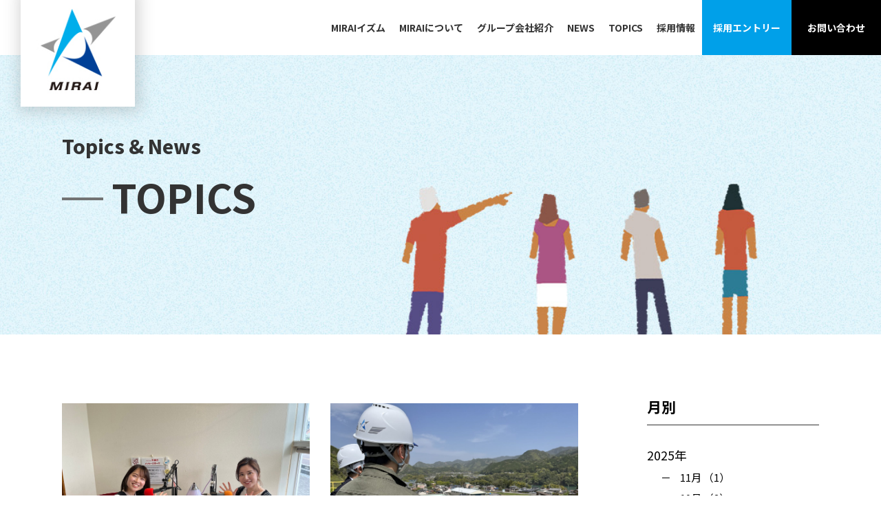

--- FILE ---
content_type: text/html; charset=UTF-8
request_url: https://www.mirai-gr.co.jp/2023/04/
body_size: 43723
content:
<!DOCTYPE html>
<html lang="ja">
<head>
	<meta charset="utf-8">
	<meta name="viewport" content="width=device-width">
	<meta http-equiv="X-UA-Compatible" content="IE=edge">
	
	<meta name="description" content="運送から配車、倉庫事業まで、さまざまな物流事業を手掛ける 物流企業「MIRAI」のトピックスページです。">
	<meta name="keywords" content="物流事業物流企業,MIRAI,トピックスページ,運送,高見起業株式会社,有限会社タイホー荷役,株式会社翠星,MIRAI">
	<link rel="stylesheet" href="/common/css/html5reset.css">
	<link rel="stylesheet" href="/common/css/base.css">
	<link rel="stylesheet" href="/common/css/parts.css">
	<link rel="stylesheet" href="/common/css/common.css">
	<link rel="icon" href="/favicon.ico">
	<link rel="preconnect" href="https://fonts.googleapis.com">
	<link rel="preconnect" href="https://fonts.gstatic.com" crossorigin>
	<link href="https://fonts.googleapis.com/css2?family=Noto+Sans+JP:wght@400;500;700&display=swap" rel="stylesheet">
	<link href="https://fonts.googleapis.com/css2?family=Source+Sans+Pro:wght@400;600;700;900&display=swap" rel="stylesheet">
	<link href="https://fonts.googleapis.com/css2?family=Roboto:wght@300;400;500;700&display=swap" rel="stylesheet">
	<!--[if lt IE 9]>
		<script src="/common/js/html5shiv-printshiv.min.js"></script>
		<script src="/common/js/css3-mediaqueries.js"></script>
	<![endif]-->
	<script src="/common/js/jquery.min.js"></script>
	<script src="/common/js/import.js"></script>
		<style>img:is([sizes="auto" i], [sizes^="auto," i]) { contain-intrinsic-size: 3000px 1500px }</style>
	
		<!-- All in One SEO 4.6.6 - aioseo.com -->
		<title>4月, 2023 - MIRAI</title>
		<meta name="robots" content="max-image-preview:large" />
		<meta name="google-site-verification" content="aHkdxtoGBdzyj-g2jc-uQs9GzULJUcKVodfQyNWGEbs" />
		<link rel="canonical" href="https://www.mirai-gr.co.jp/2023/04/" />
		<meta name="generator" content="All in One SEO (AIOSEO) 4.6.6" />
		<script type="application/ld+json" class="aioseo-schema">
			{"@context":"https:\/\/schema.org","@graph":[{"@type":"BreadcrumbList","@id":"https:\/\/www.mirai-gr.co.jp\/2023\/04\/#breadcrumblist","itemListElement":[{"@type":"ListItem","@id":"https:\/\/www.mirai-gr.co.jp\/#listItem","position":1,"name":"\u5bb6","item":"https:\/\/www.mirai-gr.co.jp\/","nextItem":"https:\/\/www.mirai-gr.co.jp\/2023\/#listItem"},{"@type":"ListItem","@id":"https:\/\/www.mirai-gr.co.jp\/2023\/#listItem","position":2,"name":"2023","item":"https:\/\/www.mirai-gr.co.jp\/2023\/","nextItem":"https:\/\/www.mirai-gr.co.jp\/2023\/04\/#listItem","previousItem":"https:\/\/www.mirai-gr.co.jp\/#listItem"},{"@type":"ListItem","@id":"https:\/\/www.mirai-gr.co.jp\/2023\/04\/#listItem","position":3,"name":"4\u6708, 2023","previousItem":"https:\/\/www.mirai-gr.co.jp\/2023\/#listItem"}]},{"@type":"CollectionPage","@id":"https:\/\/www.mirai-gr.co.jp\/2023\/04\/#collectionpage","url":"https:\/\/www.mirai-gr.co.jp\/2023\/04\/","name":"4\u6708, 2023 - MIRAI","inLanguage":"ja","isPartOf":{"@id":"https:\/\/www.mirai-gr.co.jp\/#website"},"breadcrumb":{"@id":"https:\/\/www.mirai-gr.co.jp\/2023\/04\/#breadcrumblist"}},{"@type":"Organization","@id":"https:\/\/www.mirai-gr.co.jp\/#organization","name":"MIRAI","description":"\u904b\u9001\u304b\u3089\u914d\u8eca\u3001\u5009\u5eab\u4e8b\u696d\u307e\u3067\u3001\u3055\u307e\u3056\u307e\u306a\u7269\u6d41\u4e8b\u696d\u3092\u624b\u639b\u3051\u308b\u7269\u6d41\u4f01\u696d\u300cMIRAI\u300d\u306e\u516c\u5f0fHP\u3067\u3059\u3002\u539f\u6750\u6599\u30fb\u88fd\u54c1\u30fb\u5546\u54c1\u306a\u3069\u306e\u8f38\u914d\u9001\u3068\u3001\u305d\u308c\u306b\u4f34\u3046\u5009\u5eab\u7ba1\u7406\u30fb\u8377\u5f79\u30fb\u60c5\u5831\u7ba1\u7406\u306a\u3069\u3092\u4e3b\u305f\u308b\u4e8b\u696d\u3068\u3057\u3066\u3044\u307e\u3059\u3002","url":"https:\/\/www.mirai-gr.co.jp\/","sameAs":["https:\/\/www.instagram.com\/mirai_buturyu\/?hl=ja","https:\/\/www.tiktok.com\/@mirai_buturyu"]},{"@type":"WebSite","@id":"https:\/\/www.mirai-gr.co.jp\/#website","url":"https:\/\/www.mirai-gr.co.jp\/","name":"MIRAI","description":"\u904b\u9001\u304b\u3089\u914d\u8eca\u3001\u5009\u5eab\u4e8b\u696d\u307e\u3067\u3001\u3055\u307e\u3056\u307e\u306a\u7269\u6d41\u4e8b\u696d\u3092\u624b\u639b\u3051\u308b\u7269\u6d41\u4f01\u696d\u300cMIRAI\u300d\u306e\u516c\u5f0fHP\u3067\u3059\u3002\u539f\u6750\u6599\u30fb\u88fd\u54c1\u30fb\u5546\u54c1\u306a\u3069\u306e\u8f38\u914d\u9001\u3068\u3001\u305d\u308c\u306b\u4f34\u3046\u5009\u5eab\u7ba1\u7406\u30fb\u8377\u5f79\u30fb\u60c5\u5831\u7ba1\u7406\u306a\u3069\u3092\u4e3b\u305f\u308b\u4e8b\u696d\u3068\u3057\u3066\u3044\u307e\u3059\u3002","inLanguage":"ja","publisher":{"@id":"https:\/\/www.mirai-gr.co.jp\/#organization"}}]}
		</script>
		<!-- All in One SEO -->

		<!-- This site uses the Google Analytics by MonsterInsights plugin v9.10.0 - Using Analytics tracking - https://www.monsterinsights.com/ -->
		<!-- Note: MonsterInsights is not currently configured on this site. The site owner needs to authenticate with Google Analytics in the MonsterInsights settings panel. -->
					<!-- No tracking code set -->
				<!-- / Google Analytics by MonsterInsights -->
		<script type="text/javascript">
/* <![CDATA[ */
window._wpemojiSettings = {"baseUrl":"https:\/\/s.w.org\/images\/core\/emoji\/16.0.1\/72x72\/","ext":".png","svgUrl":"https:\/\/s.w.org\/images\/core\/emoji\/16.0.1\/svg\/","svgExt":".svg","source":{"concatemoji":"https:\/\/www.mirai-gr.co.jp\/wp-includes\/js\/wp-emoji-release.min.js?ver=6.8.3"}};
/*! This file is auto-generated */
!function(s,n){var o,i,e;function c(e){try{var t={supportTests:e,timestamp:(new Date).valueOf()};sessionStorage.setItem(o,JSON.stringify(t))}catch(e){}}function p(e,t,n){e.clearRect(0,0,e.canvas.width,e.canvas.height),e.fillText(t,0,0);var t=new Uint32Array(e.getImageData(0,0,e.canvas.width,e.canvas.height).data),a=(e.clearRect(0,0,e.canvas.width,e.canvas.height),e.fillText(n,0,0),new Uint32Array(e.getImageData(0,0,e.canvas.width,e.canvas.height).data));return t.every(function(e,t){return e===a[t]})}function u(e,t){e.clearRect(0,0,e.canvas.width,e.canvas.height),e.fillText(t,0,0);for(var n=e.getImageData(16,16,1,1),a=0;a<n.data.length;a++)if(0!==n.data[a])return!1;return!0}function f(e,t,n,a){switch(t){case"flag":return n(e,"\ud83c\udff3\ufe0f\u200d\u26a7\ufe0f","\ud83c\udff3\ufe0f\u200b\u26a7\ufe0f")?!1:!n(e,"\ud83c\udde8\ud83c\uddf6","\ud83c\udde8\u200b\ud83c\uddf6")&&!n(e,"\ud83c\udff4\udb40\udc67\udb40\udc62\udb40\udc65\udb40\udc6e\udb40\udc67\udb40\udc7f","\ud83c\udff4\u200b\udb40\udc67\u200b\udb40\udc62\u200b\udb40\udc65\u200b\udb40\udc6e\u200b\udb40\udc67\u200b\udb40\udc7f");case"emoji":return!a(e,"\ud83e\udedf")}return!1}function g(e,t,n,a){var r="undefined"!=typeof WorkerGlobalScope&&self instanceof WorkerGlobalScope?new OffscreenCanvas(300,150):s.createElement("canvas"),o=r.getContext("2d",{willReadFrequently:!0}),i=(o.textBaseline="top",o.font="600 32px Arial",{});return e.forEach(function(e){i[e]=t(o,e,n,a)}),i}function t(e){var t=s.createElement("script");t.src=e,t.defer=!0,s.head.appendChild(t)}"undefined"!=typeof Promise&&(o="wpEmojiSettingsSupports",i=["flag","emoji"],n.supports={everything:!0,everythingExceptFlag:!0},e=new Promise(function(e){s.addEventListener("DOMContentLoaded",e,{once:!0})}),new Promise(function(t){var n=function(){try{var e=JSON.parse(sessionStorage.getItem(o));if("object"==typeof e&&"number"==typeof e.timestamp&&(new Date).valueOf()<e.timestamp+604800&&"object"==typeof e.supportTests)return e.supportTests}catch(e){}return null}();if(!n){if("undefined"!=typeof Worker&&"undefined"!=typeof OffscreenCanvas&&"undefined"!=typeof URL&&URL.createObjectURL&&"undefined"!=typeof Blob)try{var e="postMessage("+g.toString()+"("+[JSON.stringify(i),f.toString(),p.toString(),u.toString()].join(",")+"));",a=new Blob([e],{type:"text/javascript"}),r=new Worker(URL.createObjectURL(a),{name:"wpTestEmojiSupports"});return void(r.onmessage=function(e){c(n=e.data),r.terminate(),t(n)})}catch(e){}c(n=g(i,f,p,u))}t(n)}).then(function(e){for(var t in e)n.supports[t]=e[t],n.supports.everything=n.supports.everything&&n.supports[t],"flag"!==t&&(n.supports.everythingExceptFlag=n.supports.everythingExceptFlag&&n.supports[t]);n.supports.everythingExceptFlag=n.supports.everythingExceptFlag&&!n.supports.flag,n.DOMReady=!1,n.readyCallback=function(){n.DOMReady=!0}}).then(function(){return e}).then(function(){var e;n.supports.everything||(n.readyCallback(),(e=n.source||{}).concatemoji?t(e.concatemoji):e.wpemoji&&e.twemoji&&(t(e.twemoji),t(e.wpemoji)))}))}((window,document),window._wpemojiSettings);
/* ]]> */
</script>
<style id='wp-emoji-styles-inline-css' type='text/css'>

	img.wp-smiley, img.emoji {
		display: inline !important;
		border: none !important;
		box-shadow: none !important;
		height: 1em !important;
		width: 1em !important;
		margin: 0 0.07em !important;
		vertical-align: -0.1em !important;
		background: none !important;
		padding: 0 !important;
	}
</style>
<link rel='stylesheet' id='wp-block-library-css' href='https://www.mirai-gr.co.jp/wp-includes/css/dist/block-library/style.min.css?ver=6.8.3' type='text/css' media='all' />
<style id='classic-theme-styles-inline-css' type='text/css'>
/*! This file is auto-generated */
.wp-block-button__link{color:#fff;background-color:#32373c;border-radius:9999px;box-shadow:none;text-decoration:none;padding:calc(.667em + 2px) calc(1.333em + 2px);font-size:1.125em}.wp-block-file__button{background:#32373c;color:#fff;text-decoration:none}
</style>
<style id='global-styles-inline-css' type='text/css'>
:root{--wp--preset--aspect-ratio--square: 1;--wp--preset--aspect-ratio--4-3: 4/3;--wp--preset--aspect-ratio--3-4: 3/4;--wp--preset--aspect-ratio--3-2: 3/2;--wp--preset--aspect-ratio--2-3: 2/3;--wp--preset--aspect-ratio--16-9: 16/9;--wp--preset--aspect-ratio--9-16: 9/16;--wp--preset--color--black: #000000;--wp--preset--color--cyan-bluish-gray: #abb8c3;--wp--preset--color--white: #ffffff;--wp--preset--color--pale-pink: #f78da7;--wp--preset--color--vivid-red: #cf2e2e;--wp--preset--color--luminous-vivid-orange: #ff6900;--wp--preset--color--luminous-vivid-amber: #fcb900;--wp--preset--color--light-green-cyan: #7bdcb5;--wp--preset--color--vivid-green-cyan: #00d084;--wp--preset--color--pale-cyan-blue: #8ed1fc;--wp--preset--color--vivid-cyan-blue: #0693e3;--wp--preset--color--vivid-purple: #9b51e0;--wp--preset--gradient--vivid-cyan-blue-to-vivid-purple: linear-gradient(135deg,rgba(6,147,227,1) 0%,rgb(155,81,224) 100%);--wp--preset--gradient--light-green-cyan-to-vivid-green-cyan: linear-gradient(135deg,rgb(122,220,180) 0%,rgb(0,208,130) 100%);--wp--preset--gradient--luminous-vivid-amber-to-luminous-vivid-orange: linear-gradient(135deg,rgba(252,185,0,1) 0%,rgba(255,105,0,1) 100%);--wp--preset--gradient--luminous-vivid-orange-to-vivid-red: linear-gradient(135deg,rgba(255,105,0,1) 0%,rgb(207,46,46) 100%);--wp--preset--gradient--very-light-gray-to-cyan-bluish-gray: linear-gradient(135deg,rgb(238,238,238) 0%,rgb(169,184,195) 100%);--wp--preset--gradient--cool-to-warm-spectrum: linear-gradient(135deg,rgb(74,234,220) 0%,rgb(151,120,209) 20%,rgb(207,42,186) 40%,rgb(238,44,130) 60%,rgb(251,105,98) 80%,rgb(254,248,76) 100%);--wp--preset--gradient--blush-light-purple: linear-gradient(135deg,rgb(255,206,236) 0%,rgb(152,150,240) 100%);--wp--preset--gradient--blush-bordeaux: linear-gradient(135deg,rgb(254,205,165) 0%,rgb(254,45,45) 50%,rgb(107,0,62) 100%);--wp--preset--gradient--luminous-dusk: linear-gradient(135deg,rgb(255,203,112) 0%,rgb(199,81,192) 50%,rgb(65,88,208) 100%);--wp--preset--gradient--pale-ocean: linear-gradient(135deg,rgb(255,245,203) 0%,rgb(182,227,212) 50%,rgb(51,167,181) 100%);--wp--preset--gradient--electric-grass: linear-gradient(135deg,rgb(202,248,128) 0%,rgb(113,206,126) 100%);--wp--preset--gradient--midnight: linear-gradient(135deg,rgb(2,3,129) 0%,rgb(40,116,252) 100%);--wp--preset--font-size--small: 13px;--wp--preset--font-size--medium: 20px;--wp--preset--font-size--large: 36px;--wp--preset--font-size--x-large: 42px;--wp--preset--spacing--20: 0.44rem;--wp--preset--spacing--30: 0.67rem;--wp--preset--spacing--40: 1rem;--wp--preset--spacing--50: 1.5rem;--wp--preset--spacing--60: 2.25rem;--wp--preset--spacing--70: 3.38rem;--wp--preset--spacing--80: 5.06rem;--wp--preset--shadow--natural: 6px 6px 9px rgba(0, 0, 0, 0.2);--wp--preset--shadow--deep: 12px 12px 50px rgba(0, 0, 0, 0.4);--wp--preset--shadow--sharp: 6px 6px 0px rgba(0, 0, 0, 0.2);--wp--preset--shadow--outlined: 6px 6px 0px -3px rgba(255, 255, 255, 1), 6px 6px rgba(0, 0, 0, 1);--wp--preset--shadow--crisp: 6px 6px 0px rgba(0, 0, 0, 1);}:where(.is-layout-flex){gap: 0.5em;}:where(.is-layout-grid){gap: 0.5em;}body .is-layout-flex{display: flex;}.is-layout-flex{flex-wrap: wrap;align-items: center;}.is-layout-flex > :is(*, div){margin: 0;}body .is-layout-grid{display: grid;}.is-layout-grid > :is(*, div){margin: 0;}:where(.wp-block-columns.is-layout-flex){gap: 2em;}:where(.wp-block-columns.is-layout-grid){gap: 2em;}:where(.wp-block-post-template.is-layout-flex){gap: 1.25em;}:where(.wp-block-post-template.is-layout-grid){gap: 1.25em;}.has-black-color{color: var(--wp--preset--color--black) !important;}.has-cyan-bluish-gray-color{color: var(--wp--preset--color--cyan-bluish-gray) !important;}.has-white-color{color: var(--wp--preset--color--white) !important;}.has-pale-pink-color{color: var(--wp--preset--color--pale-pink) !important;}.has-vivid-red-color{color: var(--wp--preset--color--vivid-red) !important;}.has-luminous-vivid-orange-color{color: var(--wp--preset--color--luminous-vivid-orange) !important;}.has-luminous-vivid-amber-color{color: var(--wp--preset--color--luminous-vivid-amber) !important;}.has-light-green-cyan-color{color: var(--wp--preset--color--light-green-cyan) !important;}.has-vivid-green-cyan-color{color: var(--wp--preset--color--vivid-green-cyan) !important;}.has-pale-cyan-blue-color{color: var(--wp--preset--color--pale-cyan-blue) !important;}.has-vivid-cyan-blue-color{color: var(--wp--preset--color--vivid-cyan-blue) !important;}.has-vivid-purple-color{color: var(--wp--preset--color--vivid-purple) !important;}.has-black-background-color{background-color: var(--wp--preset--color--black) !important;}.has-cyan-bluish-gray-background-color{background-color: var(--wp--preset--color--cyan-bluish-gray) !important;}.has-white-background-color{background-color: var(--wp--preset--color--white) !important;}.has-pale-pink-background-color{background-color: var(--wp--preset--color--pale-pink) !important;}.has-vivid-red-background-color{background-color: var(--wp--preset--color--vivid-red) !important;}.has-luminous-vivid-orange-background-color{background-color: var(--wp--preset--color--luminous-vivid-orange) !important;}.has-luminous-vivid-amber-background-color{background-color: var(--wp--preset--color--luminous-vivid-amber) !important;}.has-light-green-cyan-background-color{background-color: var(--wp--preset--color--light-green-cyan) !important;}.has-vivid-green-cyan-background-color{background-color: var(--wp--preset--color--vivid-green-cyan) !important;}.has-pale-cyan-blue-background-color{background-color: var(--wp--preset--color--pale-cyan-blue) !important;}.has-vivid-cyan-blue-background-color{background-color: var(--wp--preset--color--vivid-cyan-blue) !important;}.has-vivid-purple-background-color{background-color: var(--wp--preset--color--vivid-purple) !important;}.has-black-border-color{border-color: var(--wp--preset--color--black) !important;}.has-cyan-bluish-gray-border-color{border-color: var(--wp--preset--color--cyan-bluish-gray) !important;}.has-white-border-color{border-color: var(--wp--preset--color--white) !important;}.has-pale-pink-border-color{border-color: var(--wp--preset--color--pale-pink) !important;}.has-vivid-red-border-color{border-color: var(--wp--preset--color--vivid-red) !important;}.has-luminous-vivid-orange-border-color{border-color: var(--wp--preset--color--luminous-vivid-orange) !important;}.has-luminous-vivid-amber-border-color{border-color: var(--wp--preset--color--luminous-vivid-amber) !important;}.has-light-green-cyan-border-color{border-color: var(--wp--preset--color--light-green-cyan) !important;}.has-vivid-green-cyan-border-color{border-color: var(--wp--preset--color--vivid-green-cyan) !important;}.has-pale-cyan-blue-border-color{border-color: var(--wp--preset--color--pale-cyan-blue) !important;}.has-vivid-cyan-blue-border-color{border-color: var(--wp--preset--color--vivid-cyan-blue) !important;}.has-vivid-purple-border-color{border-color: var(--wp--preset--color--vivid-purple) !important;}.has-vivid-cyan-blue-to-vivid-purple-gradient-background{background: var(--wp--preset--gradient--vivid-cyan-blue-to-vivid-purple) !important;}.has-light-green-cyan-to-vivid-green-cyan-gradient-background{background: var(--wp--preset--gradient--light-green-cyan-to-vivid-green-cyan) !important;}.has-luminous-vivid-amber-to-luminous-vivid-orange-gradient-background{background: var(--wp--preset--gradient--luminous-vivid-amber-to-luminous-vivid-orange) !important;}.has-luminous-vivid-orange-to-vivid-red-gradient-background{background: var(--wp--preset--gradient--luminous-vivid-orange-to-vivid-red) !important;}.has-very-light-gray-to-cyan-bluish-gray-gradient-background{background: var(--wp--preset--gradient--very-light-gray-to-cyan-bluish-gray) !important;}.has-cool-to-warm-spectrum-gradient-background{background: var(--wp--preset--gradient--cool-to-warm-spectrum) !important;}.has-blush-light-purple-gradient-background{background: var(--wp--preset--gradient--blush-light-purple) !important;}.has-blush-bordeaux-gradient-background{background: var(--wp--preset--gradient--blush-bordeaux) !important;}.has-luminous-dusk-gradient-background{background: var(--wp--preset--gradient--luminous-dusk) !important;}.has-pale-ocean-gradient-background{background: var(--wp--preset--gradient--pale-ocean) !important;}.has-electric-grass-gradient-background{background: var(--wp--preset--gradient--electric-grass) !important;}.has-midnight-gradient-background{background: var(--wp--preset--gradient--midnight) !important;}.has-small-font-size{font-size: var(--wp--preset--font-size--small) !important;}.has-medium-font-size{font-size: var(--wp--preset--font-size--medium) !important;}.has-large-font-size{font-size: var(--wp--preset--font-size--large) !important;}.has-x-large-font-size{font-size: var(--wp--preset--font-size--x-large) !important;}
:where(.wp-block-post-template.is-layout-flex){gap: 1.25em;}:where(.wp-block-post-template.is-layout-grid){gap: 1.25em;}
:where(.wp-block-columns.is-layout-flex){gap: 2em;}:where(.wp-block-columns.is-layout-grid){gap: 2em;}
:root :where(.wp-block-pullquote){font-size: 1.5em;line-height: 1.6;}
</style>
<link rel="https://api.w.org/" href="https://www.mirai-gr.co.jp/wp-json/" /><link rel="EditURI" type="application/rsd+xml" title="RSD" href="https://www.mirai-gr.co.jp/xmlrpc.php?rsd" />
<meta name="generator" content="WordPress 6.8.3" />
</head>
<body id="underPage">
	<div id="wrap">
		<header>
			<div class="inner flex">
				<h1><a href="/"><img src="/common/img/header_logo_01.jpg" class="pcStyle" alt="MIRAI" id="imgs"><img src="/common/img/header_logo_sp.png" alt="MIRAI" class="spStyle"></a></h1>
				<div class="hg_menu_btn"><span></span></div>
				<nav>
					<ul class="page_nav flex">
						<li class="spStyle"><a href="/"><span>HOME</span></a></li>
						<li><a href="/identity/"><span>MIRAIイズム</span></a></li>
						<li class="accordion">
							<a href="javascript:void(0);"><span>MIRAIについて</span></a>
							<span class="dli-plus"></span>
							<div class="in_menu">
								<ul>
									<li><a href="/about/group/"><span>グループ企業概要</span></a></li>
									<li><a href="/about/job/"><span>私たちのしごと</span></a></li>
									<li><a href="/about/csr/safety/"><span>CSR  〈 安全への取り組み 〉</span></a></li>
									<li><a href="/about/csr/environment/"><span>CSR  〈 環境への取り組み 〉</span></a></li>
								</ul>
							</div>
						</li>
						<li class="accordion">
							<a href="javascript:void(0);"><span>グループ会社紹介</span></a>
							<span class="dli-plus"></span>
							<div class="in_menu">
								<ul>
									<li><a href="/about/group/takami/"><span>高見起業株式会社</span></a></li>
									<li><a href="/about/group/taiho/"><span>有限会社タイホー荷役</span></a></li>
									<li><a href="/about/group/suisei/"><span>株式会社翠星</span></a></li>
									<li><a href="/about/group/mirai/"><span>株式会社みらい</span></a></li>
									<li><a href="/about/group/yamadai/"><span>山大運輸株式会社</span></a></li>
								</ul>
							</div>
						</li>
						<li><a href="/news/"><span>NEWS</span></a></li>
						<li><a href="/topics/"><span>TOPICS</span></a></li>
						<li class="accordion ex">
							<a href="javascript:void(0);"><span>採用情報</span></a>
							<span class="dli-plus"></span>
							<div class="in_menu">
								<ul class="ex fixHeight">
									<li>
										<a href="/recruit/"><span>採用TOP</span></a>
										<a href="/recruit/message/"><span>代表メッセージ</span></a>
										<a href="/recruit/families/"><span>ご家族の方へ</span></a>
										
									</li>
    							<li>
										<div class="block"><span>先輩インタビュー</span></div>
										<a href="/interview/vol01.php" class="bdrno"><span>高見起業　鈴木 晃</span></a>
										 <a href="/interview/vol02.php" class="bdrno"><span>高見起業　大塚 克俊</span></a>
										 <a href="/interview/vol04.php" class="bdrno"><span>タイホー荷役　寺西 孝治</span></a>
										 <a href="/interview/vol05.php" class="bdrno"><span>タイホー荷役　松平 栞</span></a>
									</li>
									<li>
										<div class="block"><span>募集要項</span></div>
										<a href="/application/app_takami/" class="bdrno"><span>高見起業　募集要項</span></a>
										<a href="/application/app_taiho/" class="bdrno"><span>タイホー荷役　募集要項</span></a>
										<a href="/application/app_suisei/" class="bdrno"><span>翠星　募集要項</span></a>
										<a href="/application/app_yamadai/" class="bdrno"><span>山大運輸　募集要項</span></a>
									</li>
								</ul>
							</div>
						</li>
						<li class="btn_li li_entry"><a href="/contact/#sec_02"><span>採用エントリー</span></a></li>
						<li class="btn_li li_contact"><a href="/contact/"><span>お問い合わせ</span></a></li>
					</ul>
				</nav>
			</div>
		</header>
		<div id="mainBlock">
			<div id="mainVisual">
				<div class="contents">
					<h2><span class="lead">Topics &amp; News</span><br><span class="main_ttl">TOPICS</span></h2>
				</div>
			</div>
			<div class="contents flex cms_area_wrap topics_area_wrap">
				<div id="contentsBlock" class="contentsBlock_wrap">
					<div class="tab_category archives">
						<ul class="topics_list">
														<li>
								<a href="https://www.mirai-gr.co.jp/2023/04/post-612/">
																		<figure>
										<img width="2364" height="1773" src="https://www.mirai-gr.co.jp/wp-content/uploads/2023/04/IMG_17351.jpg" class="ojf wp-post-image" alt="" decoding="async" loading="lazy" srcset="https://www.mirai-gr.co.jp/wp-content/uploads/2023/04/IMG_17351.jpg 2364w, https://www.mirai-gr.co.jp/wp-content/uploads/2023/04/IMG_17351-300x225.jpg 300w, https://www.mirai-gr.co.jp/wp-content/uploads/2023/04/IMG_17351-1024x768.jpg 1024w, https://www.mirai-gr.co.jp/wp-content/uploads/2023/04/IMG_17351-768x576.jpg 768w, https://www.mirai-gr.co.jp/wp-content/uploads/2023/04/IMG_17351-1536x1152.jpg 1536w, https://www.mirai-gr.co.jp/wp-content/uploads/2023/04/IMG_17351-2048x1536.jpg 2048w, https://www.mirai-gr.co.jp/wp-content/uploads/2023/04/IMG_17351-600x450.jpg 600w" sizes="auto, (max-width: 2364px) 100vw, 2364px" />									</figure>
																		<div class="txt_r">
									<span class="label ml5 cat_takami">高見起業</span>									</div>
									<p class="time roboto">2023/04/28</p>
									<h3>ラジオ出演しました🎤</h3>
								</a>
							</li>
														<li>
								<a href="https://www.mirai-gr.co.jp/2023/04/post-593/">
																		<figure>
										<img width="2560" height="1920" src="https://www.mirai-gr.co.jp/wp-content/uploads/2023/04/IMG_17151-scaled.jpg" class="ojf wp-post-image" alt="" decoding="async" loading="lazy" srcset="https://www.mirai-gr.co.jp/wp-content/uploads/2023/04/IMG_17151-scaled.jpg 2560w, https://www.mirai-gr.co.jp/wp-content/uploads/2023/04/IMG_17151-300x225.jpg 300w, https://www.mirai-gr.co.jp/wp-content/uploads/2023/04/IMG_17151-1024x768.jpg 1024w, https://www.mirai-gr.co.jp/wp-content/uploads/2023/04/IMG_17151-768x576.jpg 768w, https://www.mirai-gr.co.jp/wp-content/uploads/2023/04/IMG_17151-1536x1152.jpg 1536w, https://www.mirai-gr.co.jp/wp-content/uploads/2023/04/IMG_17151-2048x1536.jpg 2048w, https://www.mirai-gr.co.jp/wp-content/uploads/2023/04/IMG_17151-600x450.jpg 600w" sizes="auto, (max-width: 2560px) 100vw, 2560px" />									</figure>
																		<div class="txt_r">
									<span class="label ml5 cat_taiho">タイホー荷役</span>									</div>
									<p class="time roboto">2023/04/21</p>
									<h3>工場見学🏭</h3>
								</a>
							</li>
														<li>
								<a href="https://www.mirai-gr.co.jp/2023/04/post-584/">
																		<figure>
										<img width="1920" height="2560" src="https://www.mirai-gr.co.jp/wp-content/uploads/2023/04/82E2583B-6C6A-44BB-BDC5-F83BDAE53315-scaled.jpg" class="ojf wp-post-image" alt="" decoding="async" loading="lazy" srcset="https://www.mirai-gr.co.jp/wp-content/uploads/2023/04/82E2583B-6C6A-44BB-BDC5-F83BDAE53315-scaled.jpg 1920w, https://www.mirai-gr.co.jp/wp-content/uploads/2023/04/82E2583B-6C6A-44BB-BDC5-F83BDAE53315-225x300.jpg 225w, https://www.mirai-gr.co.jp/wp-content/uploads/2023/04/82E2583B-6C6A-44BB-BDC5-F83BDAE53315-768x1024.jpg 768w, https://www.mirai-gr.co.jp/wp-content/uploads/2023/04/82E2583B-6C6A-44BB-BDC5-F83BDAE53315-1152x1536.jpg 1152w, https://www.mirai-gr.co.jp/wp-content/uploads/2023/04/82E2583B-6C6A-44BB-BDC5-F83BDAE53315-1536x2048.jpg 1536w, https://www.mirai-gr.co.jp/wp-content/uploads/2023/04/82E2583B-6C6A-44BB-BDC5-F83BDAE53315-600x800.jpg 600w" sizes="auto, (max-width: 1920px) 100vw, 1920px" />									</figure>
																		<div class="txt_r">
									<span class="label ml5 cat_takami">高見起業</span><span class="label ml5 cat_taiho">タイホー荷役</span><span class="label ml5 cat_suisei">翠星</span><span class="label ml5 cat_mirai">みらい</span><span class="label ml5 uncategorized">未分類</span>									</div>
									<p class="time roboto">2023/04/17</p>
									<h3>年間テーマの掲示！【本社駐車場】</h3>
								</a>
							</li>
														<li>
								<a href="https://www.mirai-gr.co.jp/2023/04/post-581/">
																		<figure>
										<img width="1920" height="1331" src="https://www.mirai-gr.co.jp/wp-content/uploads/2023/04/IMG_36661-scaled-e1680576449348.jpg" class="ojf wp-post-image" alt="" decoding="async" loading="lazy" srcset="https://www.mirai-gr.co.jp/wp-content/uploads/2023/04/IMG_36661-scaled-e1680576449348.jpg 1920w, https://www.mirai-gr.co.jp/wp-content/uploads/2023/04/IMG_36661-scaled-e1680576449348-300x208.jpg 300w, https://www.mirai-gr.co.jp/wp-content/uploads/2023/04/IMG_36661-scaled-e1680576449348-1024x710.jpg 1024w, https://www.mirai-gr.co.jp/wp-content/uploads/2023/04/IMG_36661-scaled-e1680576449348-768x532.jpg 768w, https://www.mirai-gr.co.jp/wp-content/uploads/2023/04/IMG_36661-scaled-e1680576449348-1536x1065.jpg 1536w, https://www.mirai-gr.co.jp/wp-content/uploads/2023/04/IMG_36661-scaled-e1680576449348-600x416.jpg 600w" sizes="auto, (max-width: 1920px) 100vw, 1920px" />									</figure>
																		<div class="txt_r">
									<span class="label ml5 cat_mirai">みらい</span>									</div>
									<p class="time roboto">2023/04/04</p>
									<h3>入社式を行いました🌸</h3>
								</a>
							</li>
																											</ul>
					</div>
					<div class="pagination">
											</div>
					<!-- /contentsBlock -->
				</div>
				<div id="sideNav">
					<div class="monthly archives_box">
						<p class="cat_ttl">月別</p>
												<ul>
							<li class="year_ttl">2025年</li>
														<li class="month_list">
								<a href="https://www.mirai-gr.co.jp/2025/11">
									11月
									（1）
								</a>
							</li>
														<li class="month_list">
								<a href="https://www.mirai-gr.co.jp/2025/10">
									10月
									（2）
								</a>
							</li>
														<li class="month_list">
								<a href="https://www.mirai-gr.co.jp/2025/09">
									9月
									（1）
								</a>
							</li>
														<li class="month_list">
								<a href="https://www.mirai-gr.co.jp/2025/07">
									7月
									（2）
								</a>
							</li>
														<li class="month_list">
								<a href="https://www.mirai-gr.co.jp/2025/06">
									6月
									（1）
								</a>
							</li>
														<li class="month_list">
								<a href="https://www.mirai-gr.co.jp/2025/05">
									5月
									（1）
								</a>
							</li>
														<li class="month_list">
								<a href="https://www.mirai-gr.co.jp/2025/04">
									4月
									（1）
								</a>
							</li>
														<li class="month_list">
								<a href="https://www.mirai-gr.co.jp/2025/03">
									3月
									（3）
								</a>
							</li>
														<li class="month_list">
								<a href="https://www.mirai-gr.co.jp/2025/02">
									2月
									（5）
								</a>
							</li>
														<li class="month_list">
								<a href="https://www.mirai-gr.co.jp/2025/01">
									1月
									（1）
								</a>
							</li>
																	</ul>
													<ul>
							<li class="year_ttl">2024年</li>
														<li class="month_list">
								<a href="https://www.mirai-gr.co.jp/2024/12">
									12月
									（3）
								</a>
							</li>
														<li class="month_list">
								<a href="https://www.mirai-gr.co.jp/2024/11">
									11月
									（3）
								</a>
							</li>
														<li class="month_list">
								<a href="https://www.mirai-gr.co.jp/2024/10">
									10月
									（2）
								</a>
							</li>
														<li class="month_list">
								<a href="https://www.mirai-gr.co.jp/2024/09">
									9月
									（2）
								</a>
							</li>
														<li class="month_list">
								<a href="https://www.mirai-gr.co.jp/2024/08">
									8月
									（2）
								</a>
							</li>
														<li class="month_list">
								<a href="https://www.mirai-gr.co.jp/2024/07">
									7月
									（2）
								</a>
							</li>
														<li class="month_list">
								<a href="https://www.mirai-gr.co.jp/2024/06">
									6月
									（2）
								</a>
							</li>
														<li class="month_list">
								<a href="https://www.mirai-gr.co.jp/2024/04">
									4月
									（1）
								</a>
							</li>
														<li class="month_list">
								<a href="https://www.mirai-gr.co.jp/2024/03">
									3月
									（4）
								</a>
							</li>
														<li class="month_list">
								<a href="https://www.mirai-gr.co.jp/2024/02">
									2月
									（1）
								</a>
							</li>
														<li class="month_list">
								<a href="https://www.mirai-gr.co.jp/2024/01">
									1月
									（1）
								</a>
							</li>
																	</ul>
													<ul>
							<li class="year_ttl">2023年</li>
														<li class="month_list">
								<a href="https://www.mirai-gr.co.jp/2023/12">
									12月
									（5）
								</a>
							</li>
														<li class="month_list">
								<a href="https://www.mirai-gr.co.jp/2023/11">
									11月
									（4）
								</a>
							</li>
														<li class="month_list">
								<a href="https://www.mirai-gr.co.jp/2023/10">
									10月
									（2）
								</a>
							</li>
														<li class="month_list">
								<a href="https://www.mirai-gr.co.jp/2023/09">
									9月
									（1）
								</a>
							</li>
														<li class="month_list">
								<a href="https://www.mirai-gr.co.jp/2023/07">
									7月
									（3）
								</a>
							</li>
														<li class="month_list">
								<a href="https://www.mirai-gr.co.jp/2023/05">
									5月
									（1）
								</a>
							</li>
														<li class="month_list">
								<a href="https://www.mirai-gr.co.jp/2023/04">
									4月
									（4）
								</a>
							</li>
														<li class="month_list">
								<a href="https://www.mirai-gr.co.jp/2023/03">
									3月
									（5）
								</a>
							</li>
														<li class="month_list">
								<a href="https://www.mirai-gr.co.jp/2023/02">
									2月
									（1）
								</a>
							</li>
														<li class="month_list">
								<a href="https://www.mirai-gr.co.jp/2023/01">
									1月
									（2）
								</a>
							</li>
																	</ul>
													<ul>
							<li class="year_ttl">2022年</li>
														<li class="month_list">
								<a href="https://www.mirai-gr.co.jp/2022/12">
									12月
									（5）
								</a>
							</li>
														<li class="month_list">
								<a href="https://www.mirai-gr.co.jp/2022/11">
									11月
									（4）
								</a>
							</li>
														<li class="month_list">
								<a href="https://www.mirai-gr.co.jp/2022/10">
									10月
									（2）
								</a>
							</li>
														<li class="month_list">
								<a href="https://www.mirai-gr.co.jp/2022/07">
									7月
									（2）
								</a>
							</li>
														<li class="month_list">
								<a href="https://www.mirai-gr.co.jp/2022/06">
									6月
									（1）
								</a>
							</li>
														<li class="month_list">
								<a href="https://www.mirai-gr.co.jp/2022/05">
									5月
									（1）
								</a>
							</li>
														<li class="month_list">
								<a href="https://www.mirai-gr.co.jp/2022/04">
									4月
									（3）
								</a>
							</li>
														<li class="month_list">
								<a href="https://www.mirai-gr.co.jp/2022/02">
									2月
									（2）
								</a>
							</li>
																	</ul>
													<ul>
							<li class="year_ttl">2021年</li>
														<li class="month_list">
								<a href="https://www.mirai-gr.co.jp/2021/10">
									10月
									（1）
								</a>
							</li>
														<li class="month_list">
								<a href="https://www.mirai-gr.co.jp/2021/04">
									4月
									（1）
								</a>
							</li>
														<li class="month_list">
								<a href="https://www.mirai-gr.co.jp/2021/03">
									3月
									（1）
								</a>
							</li>
																	</ul>
													<ul>
							<li class="year_ttl">2020年</li>
														<li class="month_list">
								<a href="https://www.mirai-gr.co.jp/2020/11">
									11月
									（1）
								</a>
							</li>
														<li class="month_list">
								<a href="https://www.mirai-gr.co.jp/2020/09">
									9月
									（1）
								</a>
							</li>
														<li class="month_list">
								<a href="https://www.mirai-gr.co.jp/2020/05">
									5月
									（1）
								</a>
							</li>
																	</ul>
													<ul>
							<li class="year_ttl">2014年</li>
														<li class="month_list">
								<a href="https://www.mirai-gr.co.jp/2014/12">
									12月
									（1）
								</a>
							</li>
													</ul>
					</div>
				</div>
			</div>
			<!-- /mainBlock -->
		</div>
		<footer>
	<ul class="sp_sns_anchor">
		<li><a href="https://instagram.com/mirai_buturyu?utm_medium=copy_link"  target="_blank"><img src="/common/img/anchor_img01.png" alt="Instagram"></a></li>
		<li><a href="https://www.tiktok.com/@mirai_buturyu" target="_blank"><img src="/common/img/anchor_img02.png" alt="TikTok"></a></li>
		<li><a href="https://liff.line.me/1645278921-kWRPP32q/?accountId=496owowr"  target="_blank"><img src="/common/img/anchor_img03.png" alt="LINE"></a></li>
	</ul>
	<div class="sp_contact_container">
		<a href="/contact/">お問い合わせ <img src="/common/img/sp_contact" alt="お問い合わせ"></a>
	</div>


	<a href="#" id="pageTop"><img src="/common/img/pageTop.png" alt="TOPへ戻る"></a>
	<div class="footer_wrap">
		<div class="contents flex footer_nav_pc">
			<ul class="link_ul">
				<li class="mainLink"><a href="/" class="pageLink">HOME</a></li>
				<li class="mainLink"><a href="/identity/" class="pageLink">MIRAIイズム</a></li>
				<li><p class="pageLink">MIRAIについて</p>
					<ul>
						<li><a href="/about/group/">グループ企業概要</a></li>
						<li><a href="/about/job/">私たちのしごと</a></li>
						<li><a href="/about/csr/safety/">CSR  〈 安全への取り組み 〉</a></li>
						<li><a href="/about/csr/environment/">CSR  〈 環境への取り組み 〉</a></li>
					</ul>
				</li>
			</ul>
			<ul class="link_ul">
				<li class="mainLink"><p class="pageLink">グループ会社紹介</p>
					<ul>
						<li><a href="/about/group/takami/">高見起業株式会社</a></li>
						<li><a href="/about/group/taiho/">有限会社タイホー荷役</a></li>
						<li><a href="/about/group/suisei/">株式会社翠星</a></li>
						<li><a href="/about/group/mirai/">株式会社みらい</a></li>
						<li><a href="/about/group/yamadai/">山大運輸株式会社</a></li>
					</ul>
				</li>
				<li class="mainLink"><a href="/news/" class="pageLink">NEWS</a></li>
				<li class="mainLink"><a href="/topics/" class="pageLink">TOPICS</a></li>
			</ul>
			<ul class="link_ul">
				<li class="mainLink"><p class="pageLink">採用情報</p>
					<ul>
						<li><a href="/recruit/">採用TOP</a></li>
						<li><a href="/recruit/message/">代表メッセージ</a></li>
						<li><a href="/recruit/families/">ご家族の方へ</a></li>
					</ul>
				</li>
				<li class="mainLink"><p class="pageLink">先輩インタビュー</p>
					<ul>
						<li><a href="/interview/vol01.php">高見起業　鈴木 晃</a></li>
						<li><a href="/interview/vol02.php">高見起業　大塚 克俊</a></li>
						<li><a href="/interview/vol04.php">タイホー荷役　寺西 孝治</a></li>
						<li><a href="/interview/vol05.php">タイホー荷役　松平 栞</a></li>
					</ul>
				</li>
			</ul>
			<ul class="link_ul">
				<li class="mainLink"><p class="pageLink">募集要項</p>
					<ul>
						<li><a href="/application/app_takami/">高見起業　募集要項</a></li>
						<li><a href="/application/app_taiho/">タイホー荷役　募集要項</a></li>
						<li><a href="/application/app_suisei/">翠星要項　募集要項</a></li>
						<li><a href="/application/app_yamadai/">山大運輸　募集要項</a></li>
					</ul>
				</li>
				<li class="mainLink"><a href="/contact/" class="pageLink">お問い合わせ・採用エントリー</a></li>
				<li><a href="/privacy/" class="pageLink">プライバシーポリシー</a></li>
				<li class="ft_sns">
					<span><a href="https://instagram.com/mirai_buturyu?utm_medium=copy_link" target="_blank"><img src="/common/img/sns_icon01.png" alt="Instagram"></a></span>
					<span><a href="https://www.tiktok.com/@mirai_buturyu" target="_blank"><img src="/common/img/sns_icon02.png" alt="tiktok"></a></span>
				</li>
			</ul>
		</div>
		<div class="footer_nav_sp">
			<ul>
				<li><a href="/"><span>HOME</span></a></li>
				<li><a href="/identity/"><span>MIRAIイズム</span></a></li>
				<li class="accordion">
					<a href="javascript:void(0);" class="spStyle"><span>MIRAIについて</span></a>
					<span class="dli-plus"></span>
					<div class="in_menu">
						<ul>
							<li><a href="/about/group/"><span>グループ企業概要</span></a></li>
							<li><a href="/about/job/"><span>私たちのしごと</span></a></li>
							<li><a href="/about/csr/safety/"><span>CSR  〈 安全への取り組み 〉</span></a></li>
							<li><a href="/about/csr/environment/"><span>CSR  〈 環境への取り組み 〉</span></a></li>
						</ul>
					</div>
				</li>
				<li class="accordion">
					<a href="javascript:void(0);" class="spStyle"><span>グループ会社紹介</span></a>
					<span class="dli-plus"></span>
					<div class="in_menu">
						<ul>
							<li><a href="/about/group/takami/"><span>高見起業株式会社</span></a></li>
							<li><a href="/about/group/taiho/"><span>有限会社タイホー荷役</span></a></li>
							<li><a href="/about/group/suisei/"><span>株式会社翠星</span></a></li>
							<li><a href="/about/group/mirai/"><span>株式会社みらい</span></a></li>
							<li><a href="/about/group/yamadai/"><span>山大運輸株式会社</span></a></li>
						</ul>
					</div>
				</li>
				<li class="accordion">
					<a href="javascript:void(0);" class="spStyle"><span>採用情報</span></a>
					<span class="dli-plus"></span>
					<div class="in_menu">
						<ul>
					<li><a href="/recruit/"><span>採用TOP</span></a></li>
							<li><a href="/recruit/message/"><span>代表メッセージ</span></a></li>
						<li><a href="/recruit/families/"><span>ご家族の方へ</span></a></li>
						</ul>
					</div>
				</li>
				
				<li class="accordion">
					<a href="javascript:void(0);" class="spStyle"><span>先輩インタビュー</span></a>
					<span class="dli-plus"></span>
					<div class="in_menu">
						<ul>
							<li><a href="/interview/vol01.php"><span>高見起業　鈴木 晃</span></a></li>
							<li><a href="/interview/vol02.php"><span>高見起業　大塚 克俊</span></a></li>
							<li><a href="/interview/vol04.php"><span>タイホー荷役　寺西 孝治</span></a></li>
							<li><a href="/interview/vol05.php"><span>タイホー荷役　松平 栞</span></a></li>
						</ul>
					</div>
				</li>
				<li class="accordion">
					<a href="javascript:void(0);" class="spStyle"><span>募集要項</span></a>
					<span class="dli-plus"></span>
					<div class="in_menu">
						<ul>
							<li><a href="/application/app_takami/"><span>高見起業　募集要項</span></a></li>
							<li><a href="/application/app_taiho/"><span>タイホー荷役　募集要項</span></a></li>
							<li><a href="/application/app_suisei/"><span>翠星要項　募集要項</span></a></li>
							<li><a href="/application/app_yamadai/"><span>山大運輸　募集要項</span></a></li>
						</ul>
					</div>
				</li>
				<li><a href="/news/"><span>NEWS</span></a></li>
				<li><a href="/topics/"><span>TOPICS</span></a></li>
				<li><a href="/contact/"><span>お問い合わせ・採用エントリー</span></a></li>
				<li><a href="/privacy/"><span>プライバシーポリシー</span></a></li>
			</ul>
		</div>
		<div class="copyright_area">
			<div class="contents">
				<p><small>Copyright&copy; <script>copyright();</script> mirai Co.,Ltd.All Rights Reserved.</small></p>
			</div>
		</div>
	</div>
</footer>
		<!-- /wrap -->
	</div>
	<script type="speculationrules">
{"prefetch":[{"source":"document","where":{"and":[{"href_matches":"\/*"},{"not":{"href_matches":["\/wp-*.php","\/wp-admin\/*","\/wp-content\/uploads\/*","\/wp-content\/*","\/wp-content\/plugins\/*","\/wp-content\/themes\/mirai\/*","\/*\\?(.+)"]}},{"not":{"selector_matches":"a[rel~=\"nofollow\"]"}},{"not":{"selector_matches":".no-prefetch, .no-prefetch a"}}]},"eagerness":"conservative"}]}
</script>
</body>
</html>


--- FILE ---
content_type: text/css
request_url: https://www.mirai-gr.co.jp/common/css/base.css
body_size: 23425
content:
@charset "utf-8";
/* CSS Document */
/* ------------------------------------------------------------------------ */

/*  Reset

/* ------------------------------------------------------------------------ */

html {
	overflow-y	: scroll;
	height		: 100%;
	font-size	: 62.5%;
	-webkit-text-size-adjust: 100%;
}

body,div,dl,dt,dd,ul,ol,li,h1,h2,h3,h4,h5,h6,
pre,form,fieldset,p,blockquote {
	margin 	: 0;
	padding : 0;
}

fieldset {
	display	: inline;
}

address,caption,cite,code,dfn,em,strong,th,var {
	font-style : normal;
}

body/**/table {
	line-height	: 1.5;
}

q:before,
q:after {
	content : '';
}

object,embed {
	vertical-align : top;
}

legend	{
	display : none;
}

h1,h2,h3,h4,h5,h6 {
	font-size : 100%;
}

img,abbr,acronym,fieldset {
	border : 0;
}

li {
	list-style-type : none;
}

img[usemap] {
	border		: none;
	height		: auto;
	max-width	: 100%;
	width		: auto;
}

img {
	border		: 0;
	max-width	: 100%;
}

i {
	padding	: 5px 5px 2px 0;
}

/* Flexible Images */
img{
    max-width	: 100%;
    height		: auto;
    width /***/	: auto;
}

submit	{ -webkit-appearance : none;}

/* ------------------------------------------------------------------------ */

/*  Basic Style

/* ------------------------------------------------------------------------ */
body {
	margin		: 0;
	padding		: 0;
	height		: 100%;
	font-family	: 'Noto Sans JP',"游ゴシック体", YuGothic, "游ゴシック Medium", "Yu Gothic Medium", "游ゴシック", "Yu Gothic" , MS PGothic, Meiryo, Arial, sans-serif;
	font-size	: 1.5rem;
	line-height	: 1.5;
	text-align	: justify;
	color		: #333;
	-webkit-text-size-adjust	: 100%;
	font-smoothing	: auto;
	text-justify: inter-ideograph;
	word-break: break-all;
}
body *, body *:before, body *:after {
	box-sizing: border-box;
}

#wrap{
	margin		: 0 auto;
	text-align	: center;
}

body > #wrap { height : auto; overflow: hidden; position: relative;}

.flex{
	display: flex;
	justify-content: space-between;
	align-items: center;
}

.contents{
	max-width: 1140px;
	padding: 0 20px;
	width: 100%;
	margin: 0 auto;
}

.spStyle{
	display: none;
}

.source{
	font-family: 'Source Sans Pro', sans-serif;
}

.roboto{
	font-family: 'Roboto', sans-serif;
}

.indent{
	text-indent: -1em;
	padding-left: 1em;
}

.fnt_medium{
	font-weight: 500 !important;
}
.overlay{
	position: relative;
}
	.overlay::before{
		content: "";
		display: block;
		width: 100%;
		height: 100%;
		position: absolute;
		top: 0;
		left: 0;
		background: rgba(0,0,0,0.1);
	}

@media screen and (max-width: 767px){
	.spStyle{
		display: block;
	}
	span.spStyle{
		display: inline !important;
	}
	.pcStyle{
		display: none;
	}
}

/* Link
--------------------------------------------------------------------------- */

.opacity a:hover img{
	opacity: 0.85;
}

a:link	{
	text-decoration	: none;
	color			: #004097;
}

a:visited	{
	text-decoration	: none;
	color			: #004097;
}

a:hover	{
	text-decoration	: underline;
}

.more_link{
	display: block;
	max-width: 364px;
	width: 100%;
	background: #000;
	position: relative;
	color: #fff !important;
	padding: 29px 45px 29px 10px;
	margin: 40px auto 0;
	font-size: 1.8rem;
}
	.more_link:hover{
		text-decoration: none;
	}
	.more_link:hover .arrow01{
		right: 10px;
	}

	.more_link::before{
		content: "";
		display: block;
		width: 100%;
		height: 100%;
		background: #262626;
		position: absolute;
		top: 0;
		left: 0;
		transform-origin: 100% 50%;
		transform: scaleX(0);
		transition: transform ease .3s;
	}
		.more_link:hover::before{
			transform-origin: 0% 50%;
			transform: scaleX(1);
		}

.more_link>span{
	position: relative;
	display: block;
	width: 100%;
}

.more_link .arrow01{
	background: url("../img/arrow.png") no-repeat center center;
	background-size: contain;
	width: 39px;
	height: 9px;
	display: inline-block;
	position: absolute;
	top: 50%;
	right: 20px;
	transform: translateY(-50%);
	transition: ease .3s;
}

.hidden{
	overflow: hidden;
}

@media screen and (max-width: 767px){
	.more_link{
		padding: 15px 10px;
		font-size: 1.5rem;
	}
	.more_link .arrow01{
		width: 30px;
	}
}


/* ------------------------------------------------------------------------ */

/* Hedaer

/* ------------------------------------------------------------------------ */

header {
	position: fixed;
	width: 100%;
	height: 100px;
	transition: ease .3s;
	z-index: 99;
}
header.bg_color{
	background: #fff;
}
	header .inner{
		max-width: 1600px;
		width: 100%;
		margin: 0 auto;
		height: 100%;
	}
		header .inner h1{
			box-shadow: 2px 2px 20px 5px rgba(87, 87, 87, 0.24);
			margin-left: 70px;
			margin-bottom: -70px;
			position: relative;
			z-index: 1;
		}

header .inner h1 img.spStyle{
	display: none;
}

#underPage header{
	background: #fff;
}

header.scrl .inner h1 {
	top: 0;
	margin-bottom: 0;
	box-shadow:none;
}




@media screen and (max-width: 1360px){
	header{
		height: 80px;
	}
	header .inner h1{
		margin-bottom: -5%;
		margin-left: 30px;
		width: 13%;
	}
}
@media screen and (max-width: 1023px){
	header{
		background: #fff;
	}
		header .inner h1{
			margin-bottom: 0;
			margin-left: 20px;
			box-shadow: none;
			width: 15%;
		}
			header .inner h1 img.spStyle{
				display: inline-block;
			}
			header .inner h1 img.pcStyle{
				display: none;
			}
}
@media screen and (max-width: 767px){
	header{
		height: 60px;
	}
	header .inner h1{
		width: 35%;
		max-width: 144px;
	}
}


/* Navigation
/* ------------------------------------------------------------------------ */

nav {
	height: 100%;
}
	nav .page_nav{
		height: 100%;
	}
		nav .page_nav li{
			margin: 0 15px;
			height: 100%;
		}
			nav .page_nav li a{
				color: #fff;
				font-weight: 700;
				font-size: 1.6rem;
				position: relative;
				display: flex;
				justify-content: center;
				align-items: center;
				height: 100%;
			}
			#underPage header nav .page_nav > li > a{
				color: #333;
			}

		@media screen and (min-width: 1024px){
			header.bg_color nav .page_nav li a{
				color: #333;
			}
		}
			nav .page_nav li a.spStyle{
				display: none;
			}
				nav .page_nav li a:hover{
					text-decoration: none;
				}

nav .page_nav li a span{
	display: inline-block;
	position: relative;
}

nav .page_nav .btn_li{
	margin: 0;
}
	nav .page_nav .btn_li a{
		color: #fff !important;
		padding: 0 10px;
		width: 160px;
	}
		nav .btn_li a:hover{
			text-decoration: none;
		}

nav .page_nav > li .in_menu{
	opacity: 0;
	position: absolute;
	top: 120%;
	left: 0;
	width: 100%;
	visibility: hidden;
	transition: 0.3s all ease;
	text-align: left;
}
	nav .page_nav > li:hover .in_menu {
		opacity: 1;
		visibility: visible;
		top: 100%;
	}
@media screen and (min-width: 1024px){
	nav .page_nav li a span::before{
		content: "";
		width: 100%;
		height: 2px;
		background: #fff;
		transform-origin: 100% 50%;
		transform: scaleX(0);
		position: absolute;
		bottom: -2px;
		left: 0;
		transition: transform ease .3s;
	}
	#underPage nav .page_nav > li > a > span::before{
		background: #000;
	}
	header.bg_color nav .page_nav li a span::before{
		background: #000;
	}
		nav .page_nav li a:hover span::before{
			transform-origin: 0% 50%;
			transform: scaleX(1);
		}

	nav .btn_li.li_entry{
		background: #00a0e9;
	}
		nav .btn_li.li_entry a:hover{
			background: #00aeeb;
		}
	nav .btn_li.li_contact{
		background: #000;
	}
		nav .btn_li.li_contact a:hover{
			background: #484848;
		}

		nav .page_nav .btn_li a span::before{
			content: none;
		}

	nav .page_nav > li .in_menu ul{
		display: flex;
		justify-content: center;
		align-items: center;
		background: rgba(115, 115, 115, 0.95);
	}
	
	nav .page_nav > li .in_menu ul.ex {
		display: flex;
		justify-content: center;
		align-items: flex-start;
		background: rgba(115, 115, 115, 0.95);
	}
	
	
		nav .page_nav > li .in_menu ul li{
			padding: 10px 0;
		}
		
		nav .page_nav > li .in_menu ul.ex li{
			padding: 10px 0;
			border-left: 1px solid #939494;
			min-height: 220px;
		}
	
		
	
	
			nav .page_nav > li .in_menu ul li a{
				color: #fff;
				padding: 20px 0 20px 15px;
				border-left: solid 1px #939494;
			}
			nav .page_nav > li .in_menu ul.ex li a{
				color: #fff;
				display: block;
				padding: 10px 0 10px 15px;
				border-left: solid 1px #939494;
			}
	
			nav .page_nav > li .in_menu ul.ex li a.bdrno {
				font-weight: 300;
				padding: 5px 0 5px 15px;
			}
			
			
	
			
			nav .page_nav > li .in_menu ul.ex li .block {
				color: #fff;
				display: block;
				padding: 10px 0 10px 15px;
				border-left: solid 1px #939494;
				font-weight: 600;
			}
	

	nav .page_nav > li .in_menu ul li a span,
	nav .page_nav > li .in_menu ul.ex li .block span {
		padding-left: 10px;
	}
	
	nav .page_nav > li .in_menu ul li a.bdrno span {
		padding-left: 0;
	}
	
	nav .page_nav > li .in_menu ul.ex li .block span {
		position: relative;
	}
	
		nav .page_nav > li .in_menu ul li a span::after,
		nav .page_nav > li .in_menu ul.ex li .block span::after {
			content: "";
			display: inline-block;
			width: 5px;
			height: 2px;
			background: #fff;
			position: absolute;
			top: 50%;
			left: 0;
			transform: translateY(-50%);
		}
	
	nav .page_nav > li .in_menu ul li a.bdrno span::after {
		display: none;
	}

	nav .page_nav > li .in_menu ul li a span::before,
	nav .page_nav > li .in_menu ul.ex li .block span::before {
		background: #00AEEA;
	}
	
	
	
}
@media screen and (max-width: 1360px){
	nav .page_nav li{
		margin: 0 10px;
	}
		nav .page_nav li a{
			font-size: 1.4rem;
		}
		nav .page_nav .btn_li a{
			width: 130px;
		}
	
	nav .page_nav > li .in_menu ul{
		justify-content: flex-end;
	}
}

@media screen and (max-width: 1023px){
	div.hg_menu_btn {
		cursor: pointer;
		height: 100%;
		background: #000;
		position: relative;
		z-index: 2;
		display: flex;
		justify-content: center;
		align-items: center;
		padding: 0 20px;
		margin: 0 0 0 auto;
	}
		div.hg_menu_btn span {
			position: relative;
			display: inline-block;
			width: 40px;
			height: 2px;
			background: #fff;
			margin: 15px 0;
			transition: 0.3s ease;
		}
			div.hg_menu_btn span::before,
			div.hg_menu_btn span::after {
				content: "";
				position: absolute;
				background: #fff;
				display: block;
				height: 2px;
				width: 100%;
				transition: .3s;
			}
				div.hg_menu_btn span::before {
					bottom: 15px;
				}
				div.hg_menu_btn span::after {
					top: 15px;
				}
					div.hg_menu_btn.active span{
						transform: rotate(180deg);
						background: none;
					}
					div.hg_menu_btn.active span::before{
						top: 50%;
						transform: translateY(-50%) rotate(45deg);
					}
					div.hg_menu_btn.active span::after{
						top: 50%;
						transform: translateY(-50%) rotate(-45deg);
					}
	nav {
		display: none;
		position: absolute;
		top: 100%;
		right: 0;
		width: 100%;
		height: calc(100vh - 80px);
		background: #737373;
		overflow: auto;
		padding-bottom: 60px;
	}
	nav .page_nav{
		display: block;
		height: auto;
	}
	nav .page_nav li{
		margin: 0;
		border-bottom: solid 1px #fff;
		position: relative;
		padding: 0;
	}
	nav .page_nav li:last-child{
		border-bottom: none;
	}
		nav .page_nav li::after,
		nav .page_nav .ex li a::after{
			content: "";
			display: block;
			width: 10px;
			height: 10px;
			border-top: solid 1px #fff;
			border-right: solid 1px #fff;
			position: absolute;
			top: 16px;
			right: 14px;
			transform: rotate(45deg);
		}
		
		nav .page_nav .ex li::after{
			display: none;
		}
	
	nav .page_nav li.accordion::after{
		content: none;
	}
	nav .page_nav li.accordion .dli-plus{
		display: block;
		position: absolute;
		width: 20px;
		height: 20px;
		text-align: center;
		top: 16px;
		right: 10px;
	}
	nav .page_nav li.accordion .dli-plus::before,
	nav .page_nav li.accordion .dli-plus::after {
		content: "";
		display: inline-block;
		height: 1px;
		width: 15px;
		background: #fff;
		position: absolute;
		top: 4px;
		right: 0;
		transition: transform 0.3s ease;
	}
		nav .page_nav li.accordion .dli-plus::before{
			transform: rotate(90deg);
		}
		nav .page_nav li.accordion.open .dli-plus::before{
			transform: rotate(0);
		}
		nav .page_nav li.accordion.open .dli-plus::after{
			transform: rotate(180deg);
		}
	
	#underPage header nav .page_nav > li > a{
		color: #fff;
	}

	nav .page_nav > li > a > span::before{
		content: "-";
		margin-right: 10px;
	}
	
	nav .page_nav li a.spStyle{
		display: block;
	}
	nav .page_nav li a.pcStyle{
		display: none;
	}
	nav .page_nav li a,
	nav .page_nav .btn_li a {
		padding: 10px;
		text-align: left;
		display: block;
		width: 100%;
	}
	
	nav .page_nav ul.ex li a {
		border-bottom: 1px solid #fff;
		position: relative;
	}
	
	nav .page_nav ul.ex li a:last-child {
		border-bottom: none;
	}
	
	nav .page_nav li .block {
		padding: 10px;
		text-align: left;
		color: #fff;
		padding-left: 45px;
		border-bottom: 1px dotted #fff;
		font-weight: 600;
		background: #888;
	}
	
	nav .page_nav > li .in_menu {
		display: none;
		transition: inherit;
		visibility: inherit;
		opacity: 1;
		position: inherit;
		top: auto;
		left: auto;
		width: 100%;
		transform: none;
	}
	nav .page_nav > li .in_menu ul li{
		background: #939494;
	}
		nav .page_nav > li .in_menu ul li a{
			padding-left: 45px;
		}
}

@media screen and (max-width: 767px){
	div.hg_menu_btn span{
		width: 30px;
	}
	div.hg_menu_btn span::before{
		bottom: 10px;
	}
	div.hg_menu_btn span::after{
		top: 10px;
	}
	nav{
		height: calc(100vh - 60px);
	}
}

/* ------------------------------------------------------------------------ */

/* Contents

/* ------------------------------------------------------------------------ */

#mainBlock {
	clear : both;
}

#underPage #mainVisual{
	height: 400px;
	display: flex;
	justify-content: flex-start;
	align-items: center;
}
#underPage #mainVisual h2{
	font-size: 5.8rem;
	text-align: left;
}
	#underPage #mainVisual h2 .lead{
		font-size: 3.2rem;
		display: inline-block;
		font-family: 'Source Sans Pro', sans-serif;
	}
	#underPage #mainVisual h2 .fnt01{
		font-size: 4.2rem;
		display: inline;
	}
	#underPage #mainVisual h2 .main_ttl{
		line-height: 1;
		display: inline-block;
		text-indent: -1.2em;
		padding-left: 1.2em;
	}
		#underPage #mainVisual h2 .main_ttl::before{
			content: "";
			display: inline-block;
			width: 60px;
			height: 4px;
			background: #737373;
			vertical-align: super;
			margin-right: 12px;
		}

#underPage #contentsBlock{
	padding-top: 100px;
	font-weight: 700;
}

.bg_section{
	background: url("../img/bg_beige.jpg");
	padding: 100px 20px;
}
	.bg_section .inner{
		max-width: 1340px;
		width: 100%;
		margin: 0 auto;
		padding: 80px 0;
		background: #fff;
		border-radius: 30px;
		position: relative;
		box-shadow: 5px 5px 13px 3px rgba(87, 87, 87, 0.13);
	}

.underpage_footer ul{
	flex-wrap: wrap;
}
	.underpage_footer ul li{
		width: 49%;
		max-width: 530px;
		height: 200px;
		position: relative;
		z-index: 1;
		overflow: hidden;
		margin-bottom: 4%;
	}
	.underpage_footer ul l:nth-child(3),
	.underpage_footer ul l:nth-child(4){
		margin-bottom: 0;
	}
		.underpage_footer ul li a{
			display: flex;
			width: 100%;
			height: 100%;
			justify-content: center;
			align-items: center;
			/*font-size: 2.8rem;*/
			font-size: 1.8rem;
			font-weight: 400;
			color: #fff;
			line-height: 1.2;
		}
		.underpage_footer ul li a:hover{
			text-decoration: none;
		}
			.underpage_footer ul li a span.blue{
				display: block;
				color: #00a0e9;
				font-size: 1.7rem;
				font-family: 'Source Sans Pro', sans-serif;
				font-weight: 700;
			}

.underpage_footer ul li::before{
	content: "";
	display: block;
	width: 100%;
	height: 100%;
	top: 0;
	left: 0;
	z-index: -1;
	transition: 0.3s ease;
	position: absolute;
}
	.underpage_footer ul li:hover::before{
		transform: scale(1.1);
	}


@media screen and (max-width: 1600px){
	#underPage #mainVisual{
		height: 38vw;
	}
}

@media screen and (min-width: 1361px){
	#underPage #mainBlock{
		margin-top: 100px;
	}
}
@media screen and (max-width: 1023px){
	#mainBlock{
		margin-top: 80px;
	}
	#underPage #contentsBlock{
		padding-top: 50px;
	}
	#underPage #mainVisual h2{
		font-size: 3.8rem;
	}
		#underPage #mainVisual h2 .lead {
			font-size: 2.5rem;
		}
		#underPage #mainVisual h2 .fnt01 {
			font-size: 2.8rem;
		}
}
@media screen and (max-width: 767px){
	#mainBlock{
		margin-top: 0;
	}
	#underPage #mainBlock{
		margin-top: 60px;
	}
	#underPage #mainVisual{
		height: 50vw;
	}
	#underPage #mainVisual h2{
		font-size: 3rem;
	}
	#underPage #mainVisual h2 .lead,
	#underPage #mainVisual h2 .fnt01{
		font-size: 2rem;
	}
	#underPage #mainVisual h2 .lead{
		line-height: 1.2;
	}
	#underPage #mainVisual h2 .main_ttl::before{
		width: 30px;
	}
	#underPage #contentsBlock{
		font-weight: 400;
	}
	.underpage_footer.contents{
		padding: 0 10px;
	}
	.underpage_footer ul li{
		height: 44vw;
		margin-bottom: 2%;
	}
	.underpage_footer ul li a{
		font-size: 2.4rem;
	}
	.underpage_footer ul li a span.blue{
		font-size: 1.2rem;
	}
	.underpage_footer ul li a span.min_fnt{
		font-size: 1.4rem;
		display: block;
	}
	.bg_section{
		padding: 40px 20px;
	}
		.bg_section .inner{
			
		}
}


/* TOPICS
/* ------------------------------------------------------------------------ */
.topics_list .label{
	border-radius: 3px;
	color: #fff;
	display: inline-block;
	font-size: 1.2rem;
	padding: 1px 15px 3px;
	margin-bottom: 5px;
	min-width: 58px;
	line-height: 1.8;
	text-align: center;
}
.topics_list .label.cat_takami{
	background: #00AEEB;
}
.topics_list .label.cat_taiho{
	background: #737373;
}
.topics_list .label.cat_suisei{
	background: #004097;
}
.topics_list .label.cat_mirai{
	background: #231815;
}
.topics_list .label.cat_yamadai{
	background: #009c84;
}
@media screen and (max-width: 767px){
	.topics_list .label{
		font-size: 1rem;
		padding: 1px 6px 2px;
		min-width: 45px;
	}
}


/* pageTop
/* ------------------------------------------------------------------------ */
#pageTop{
	position: fixed;
	bottom: 0;
	right: 0;
	z-index: 80;
	max-width: 151px;
	width: 30%;
	height: 150px;
}
@media screen and (max-width: 767px){
	#pageTop{
		position: static;
	}
	}
@media screen and (max-width: 480px){
	#pageTop {
		width: 22%;
		height: 21vw;
	}
}


/* ------------------------------------------------------------------------ */

/* Footer

/* ------------------------------------------------------------------------ */

footer {
	clear : both;
	position: relative;
	margin-top: 30%;
}
#underPage footer{
	margin-top: 100px;
}

footer .footer_wrap{
	border-top: solid 3px #000;
	background: #fff;
	position: relative;
}
	footer .footer_wrap::before{
		content: "";
		display: block;
		/*background: url("../img/footer_img_01.png") no-repeat left bottom;*/
		background: url("../img/footer_img_01.png") no-repeat right bottom;
		background-size: contain;
		max-width: 1131px;
		width: 70%;
		height: 366px;
		position: absolute;
		top: -356px;
		/*left: -11px;*/
		right: -11px;
		z-index: -1;
	}
	#underPage footer .footer_wrap::before{
		content: none;
	}


footer .footer_wrap > .flex{
	align-items: flex-start;
	justify-content: flex-start;
	padding-top: 100px;
	padding-bottom: 50px;
}

.footer_nav_sp{
	display: none
}

footer .link_ul{
	text-align: left;
	font-weight: 600;
	margin-right: 30px;
	width: 240px;
}
footer .link_ul li a{
	color: #939393 !important;
	position: relative;
}
	footer .link_ul li a:hover{
		text-decoration: none;
	}

	footer .link_ul li .pageLink{
		color: #000 !important;
		margin-bottom: 20px;
	}

	footer .link_ul .mainLink{
		margin-bottom: 38px;
	}

	footer .link_ul li a::before{
		content: "";
		width: 100%;
		height: 1px;
		background: #000;
		transform-origin: 100% 50%;
		transform: scaleX(0);
		position: absolute;
		bottom: -2px;
		left: 0;
		transition: transform ease .3s;
	}
		footer .link_ul li a:hover::before{
			transform-origin: 0% 50%;
			transform: scaleX(1);
		}

	footer .link_ul li.ft_sns a::before{
		display: none;
	}




footer .link_ul > li > ul li{
	margin-bottom: 5px;
}

footer .copyright_area{
	background: #000;
	color: #fff;
	text-align: left;
	padding: 10px 0;
	font-size: 1.2rem;
}
@media screen and (max-width: 1023px){
	footer{
		margin-top: 210px;
		padding-top: 40%;
	}
		footer .footer_wrap::before{
			height: 35vw;
			top: -34.1vw;
		}
	
	#underPage footer {
		padding-top: 0;
		margin-top: 150px;
	}
	
	.footer_nav_pc{
		display: none;
	}
	.footer_nav_sp{
		display: block;
	}
	.footer_nav_sp{
		
	}
	.footer_nav_sp li {
		margin: 0;
		border-bottom: solid 1px #333;
		position: relative;
		padding: 0;
		text-align: left;
	}
		.footer_nav_sp > ul > li::after {
			content: "";
			display: block;
			width: 10px;
			height: 10px;
			border-top: solid 1px #333;
			border-right: solid 1px #333;
			position: absolute;
			top: 16px;
			right: 14px;
			transform: rotate(45deg);
		}
		.footer_nav_sp li:last-child{
			border-bottom: none;
		}
	
	.footer_nav_sp li a {
		color: inherit;
		font-weight: 700;
		font-size: 1.4rem;
		position: relative;
		display: block;
		padding: 10px;
		width: 100%;
	}
	.footer_nav_sp li a:hover{
		text-decoration: none;
	}
		.footer_nav_sp > ul > li > a > span::before {
			content: "-";
			margin-right: 10px;
		}
	.footer_nav_sp ul > li .in_menu{
		background: #e5e5e5;
		display: none;
		border-top: solid 1px #333;
	}
	.footer_nav_sp ul > li .in_menu ul li a{
		padding-left: 45px;
	}
	.footer_nav_sp ul li.accordion .dli-plus {
		display: block;
		position: absolute;
		width: 20px;
		height: 20px;
		text-align: center;
		top: 16px;
		right: 10px;
	}
	.footer_nav_sp > ul > li.accordion::after{
		content: none;
	}
	.footer_nav_sp ul li.accordion .dli-plus::before,
	.footer_nav_sp ul li.accordion .dli-plus::after {
		content: "";
		display: inline-block;
		height: 1px;
		width: 15px;
		background: #333;
		position: absolute;
		top: 4px;
		right: 0;
		transition: transform 0.3s ease;
	}
		.footer_nav_sp ul li.accordion .dli-plus::before{
			transform: rotate(90deg);
		}
		.footer_nav_sp ul li.accordion.open .dli-plus::before{
			transform: rotate(0);
		}
		.footer_nav_sp ul li.accordion.open .dli-plus::after{
			transform: rotate(180deg);
		}
	
	.sns_spft {
		display: flex;
		justify-content: center;
		padding: 10px 0;
		border-top: 1px solid #000;
	}
	
	
	.sns_spft span:nth-child(n + 2) {
		margin-left: 20px;
	}
	
}

@media screen and (max-width: 480px){
	footer {
		margin-top: 36%;
		padding-top: 33%;
	}
		footer .footer_wrap::before {
			top: -34.5vw;
		}
	
	#underPage footer {
		margin-top: 105px;
		padding-top: 30px;
	}
}

.ft_sns {
	display: flex;
	margin-top: 30px;
}

.ft_sns span:nth-child(n + 2) {
	margin-left: 10px;
}

/* ------------------------------------------------------------------------ */

/* 追従button

/* ------------------------------------------------------------------------ */

.sp_sns_anchor{
	position: fixed;
    width: 14%;
    bottom: 80px;
    right: 10px;
    z-index: 90;
	display: none;
}
.sp_sns_anchor li a img{
	margin-bottom: 15px;
}
.sp_sns_anchor li:nth-last-child(1) a img{
	margin-bottom: 10px;
}
.sp_contact_container{
	width: 100%;
	height: 70px;
	background: #00adec80;
	display: none;
	justify-content: center;
	align-items: center;
	position: fixed;
	bottom: 0;
	z-index: 90;
}
.sp_contact_container a{
	font-size: 1.8rem;
	font-weight: 600;
	padding: 7px 70px;
	border-radius: 9999px;
	background: #fff;
	color: #00afec;
	display: flex;
	align-items: center;
}
	.sp_contact_container a img{
	width: 8px;
	margin-top: 2px;
	margin-left: 10px;
}
@media screen and (max-width: 769px){
	.sp_sns_anchor{
		display: block;
	}	
	.sp_contact_container{
		display: flex;
	}
	footer {
		padding-bottom: 70px;
		}
	.sns_spft {
		display: none;
	}

}

--- FILE ---
content_type: text/css
request_url: https://www.mirai-gr.co.jp/common/css/parts.css
body_size: 14077
content:
@charset "utf-8"; 
/* ------------------------------------------------------------------------ */

/*  Parts

/* ------------------------------------------------------------------------ */

/* Layout
--------------------------------------------------------------------------- */

/* --- margin --- */

.auto  { margin-right : auto; margin-left : auto;}

.mt0   { margin-top	: 0 !important;}
.mt5   { margin-top	: 5px !important;}
.mt10  { margin-top	: 10px !important;}
.mt15  { margin-top	: 15px !important;}
.mt20  { margin-top	: 20px !important;}
.mt25  { margin-top	: 25px !important;}
.mt30  { margin-top	: 30px !important;}
.mt35  { margin-top	: 35px !important;}
.mt40  { margin-top	: 40px !important;}
.mt45  { margin-top	: 45px !important;}
.mt50  { margin-top	: 50px !important;}

.mr0   { margin-right : 0 !important;}
.mr5   { margin-right : 5px !important;}
.mr10  { margin-right : 10px !important;}
.mr15  { margin-right : 15px !important;}
.mr20  { margin-right : 20px !important;}
.mr25  { margin-right : 25px !important;}
.mr30  { margin-right : 30px !important;}
.mr35  { margin-right : 35px !important;}
.mr40  { margin-right : 40px !important;}
.mr45  { margin-right : 45px !important;}
.mr50  { margin-right : 50px !important;}

.mb0   { margin-bottom : 0 !important;}
.mb5   { margin-bottom : 5px !important;}
.mb10  { margin-bottom : 10px !important;}
.mb15  { margin-bottom : 15px !important;}
.mb20  { margin-bottom : 20px !important;}
.mb25  { margin-bottom : 25px !important;}
.mb30  { margin-bottom : 30px !important;}
.mb35  { margin-bottom : 35px !important;}
.mb40  { margin-bottom : 40px !important;}
.mb45  { margin-bottom : 45px !important;}
.mb50  { margin-bottom : 50px !important;}

.ml0   { margin-left : 0 !important;}
.ml5   { margin-left : 5px !important;}
.ml10  { margin-left : 10px !important;}
.ml15  { margin-left : 15px !important;}
.ml20  { margin-left : 20px !important;}
.ml25  { margin-left : 25px !important;}
.ml30  { margin-left : 30px !important;}
.ml35  { margin-left : 35px !important;}
.ml40  { margin-left : 40px !important;}
.ml45  { margin-left : 45px !important;}
.ml50  { margin-left : 50px !important;}

.m0   { margin : 0 !important;}
.m10  { margin : 10px !important;}
.m15  { margin : 15px !important;}
.m20  { margin : 20px !important;}
.m25  { margin : 25px !important;}
.m30  { margin : 30px !important;}
.m35  { margin : 35px !important;}
.m40  { margin : 40px !important;}
.m45  { margin : 45px !important;}
.m50  { margin : 50px !important;}


/* --- padding --- */

.pt0  { padding-top : 0 !important;}
.pt5  { padding-top : 5px !important;}
.pt10 { padding-top : 10px !important;}
.pt15 { padding-top : 15px !important;}
.pt20 { padding-top : 20px !important;}

.pr0  { padding-right : 0 !important;}
.pr5  { padding-right : 5px !important;}
.pr10 { padding-right : 10px !important;}
.pr15 { padding-right : 15px !important;}
.pr20 { padding-right : 20px !important;}

.pl0  { padding-left : 0 !important;}
.pl5  { padding-left : 5px !important;}
.pl10 { padding-left : 10px !important;}
.pl15 { padding-left : 15px !important;}
.pl20 { padding-left : 20px !important;}

.pb0  { padding-bottom : 0 !important;}
.pb5  { padding-bottom : 5px !important;}
.pb10 { padding-bottom : 10px !important;}
.pb15 { padding-bottom : 15px !important;}
.pb20 { padding-bottom : 20px !important;}

.pb0   { padding : 0  !important;}
.pb5   { padding : 5px !important;}
.pb10  { padding : 10px !important;}
.pb15  { padding : 15px !important;}
.pb20  { padding : 20px !important;}

.nowrap { white-space : nowrap;}

#crumb {
	margin		: 4px 0 8px;
	text-align	: left;
}

	#crumb li {
		display			: inline;
		line-height		: 110%;
		list-style-type	: none;
		font-size		: 85%;
	}


/* --- display --- */

.block	{ display : block;}
.inline { display : inline;}

.fltbox { margin : 0 auto;}
.flt_r  { float : right !important;}
.flt_l  { float : left !important;}

.txt_r { text-align : right !important;} 
.txt_c { text-align : center !important;} 
.txt_l { text-align : left !important;} 

.psn { position : relative;}

.none {
	background	: none !important;
	border		: none !important;
}

/* アニメーション
--------------------------------------------------------------------------- */
.scroll-fade-row span{
	display: inline-block;
}

.fadein{
	opacity: 0;
	transform: translateY(100%);
	transition: all 1s cubic-bezier(0.12, 0.57, 0.43, 0.89);
}
	.fadein.is-show{
		opacity: 1;
		transform: translateY(0);
	}


/* Heading
--------------------------------------------------------------------------- */

.hd01{
	position: relative;
	font-size: 9.5rem;
	font-family: 'Source Sans Pro', sans-serif;
	font-weight: 600;
	color: #004097;
	text-align: left;
	display: flex;
	justify-content: flex-start;
	align-items: center;
	margin-bottom: 40px;
	overflow: hidden;
}
	.hd01::before{
		content: "";
		width: 60px;
		height: 6px;
		background: #004097;
		display: block;
		margin-right: 20px;
	}

.hd02{
	text-align: left;
	position: relative;
	font-size: 4.2rem;
	margin-bottom: 90px;
}
	.hd02::before{
		content: "■";
		color: #bae3f8;
		margin-right: 10px;
	}

.hd03{
	text-align: left;
	position: relative;
	font-size: 3.8rem;
	line-height: 1.1;
	margin-bottom: 46px;
}
	.hd03 .fnt01{
		font-size: 2.4rem;
		margin-bottom: 10px;
		display: inline-block;
	}
	.hd03 .fnt02{
		font-size: 2.8rem;
	}

	.hd03::before{
		content: "";
		display: block;
		width: 104px;
		height: 4px;
		background: #004097;
		position: absolute;
		bottom: -23px;
		left: 0;
	}

.hd04{
	font-size: 2.8rem;
	color: #00aeeb;
	border-bottom: solid 1px #333;
	padding-bottom: 10px;
	margin-bottom: 15px;
}

.hd05{
	position: relative;
	font-size: 2.8rem;
	margin-bottom: 15px;
	text-align: left;
	display: flex;
	align-items: flex-start;
	justify-items: flex-start;
}
	.hd05::before{
		content: "";
		display: inline-block;
		width: 19px;
		height: 4px;
		background: #004097;
		margin-top: 1em;
		margin-right: 15px;
	}

.p_strong{
	font-size: 1.8rem;
}

@media screen and (max-width: 1032px){
	.hd02{
		font-size: 3.2rem;
		margin-bottom: 50px;
	}
	.hd03{
		font-size: 2.8rem;
	}
	.hd03 .fnt01{
		font-size: 1.5rem;
		margin-bottom: 5px;
	}
	.hd03 .fnt02 {
		font-size: 1.5rem;
	}
	.hd04,
	.hd05{
		font-size: 2rem;
	}
}
@media screen and (max-width: 767px){
	.hd01{
		font-size: 4rem;
		font-weight: 700;
		margin-bottom: 20px;
	}
		.hd01::before{
			width: 30px;
			height: 2px;
			margin-right: 10px;
		}
	
	.hd02{
		font-size: 2.2rem;
		margin-bottom: 70px;
	}
	.hd03{
		font-size: 2.2rem;
		margin-bottom: 30px;
	}
		.hd03::before{
			width: 70px;
			height: 2px;
			bottom: -18px;
		}
	
	.hd04{
		font-size: 2rem;
		line-height: 1.2;
	}
	
	.hd05::before {
		width: 14px;
		height: 2px;
		margin-top: 0.7em;
		margin-right: 8px;
	}
}

/* image
--------------------------------------------------------------------------- */

img.image	{ border: solid 1px #d9d9d9; padding : 1px; background : #FFF;}

.imgbox	{
	margin		: 0 0 30px;
	_zoom		: 1;
	overflow	: hidden;
}

.imgL { float : left;  margin : 0 10px 5px 0; }
.imgR { float : right; margin : 0 0 5px 10px; }

.imgbox p {
	overflow	: hidden;
	_zoom		: 1;
}


/* table
--------------------------------------------------------------------------- */

.tblStyle01 {
	border-spacing: 0;
	empty-cells: show;
	margin: 0 auto;
	width: 100%;
	border-bottom: solid 1px #000;
}
	.tblStyle01 th,
	.tblStyle01 td {
		text-align: left;
		border-top: solid 1px #000;
	}

.tblStyle01 th {
	width: 30%;
	min-width: 230px;
	padding: 15px 8px 15px 20px;
}

.tblStyle01 td {
	padding: 10px;
}

.tblStyle01 input {
	height: 40px;
	border: none;
	font-size: 16px;
	padding: 0 8px;
	font-family: 'Noto Sans JP', sans-serif, Meiryo, MS PGothic, arial, sans-serif;
	background-color: #efefef;
	width: 100%;
}

.tblStyle01 textarea{
	width: 100%;
	height: 210px;
	border: none;
	font-size: 16px;
	font-family: 'Noto Sans JP', sans-serif, Meiryo, MS PGothic, arial, sans-serif;
	background: #efefef;
}

.valign_t{
	vertical-align: top;
}


@media screen and (max-width: 767px){
	.tblStyle01{
		border-bottom: solid 1px #444;
		border-collapse: collapse;
		border: none;
	}
	.tblStyle01 th,
	.tblStyle01 td{
		display: block;
		border-bottom: none;
		border: none;
	}
	
	.tblStyle01 th{
		min-width: inherit;
		width: 100%;
		padding: 10px 0 5px;
	}
	.tblStyle01 td{
		padding: 0 0 10px;
	}
}

	
	
/* list
--------------------------------------------------------------------------- */

.olStyle01 {
	margin	: 0 35px 10px;
}

	.olStyle01 li {
		list-style		: decimal;
		margin-bottom	: 3px;
		padding			: 0;
		text-align		: left;
	}


.ulStyle01 {
	margin	: 0 15px 10px;
}

	.ulStyle01 li {
		list-style	: disc;
		margin		: 0 15px 3px;
		padding		: 0;
		text-align	: left;
	}

/*　下層ページアンカーリンクボタン　*/
.anker_link_ul{
	margin-bottom: 156px;
}
.anker_link_ul li{
	background: url("../img/bg_gray.jpg");
	max-width: 330px;
	width: 30%;
}
.anker_link_ul li a{
	color: #333;
	display: block;
	font-size: 2.2rem;
	font-weight: 700;
	text-align: left;
	position: relative;
	padding: 35px 60px 38px 35px;
	line-height: 1.2;
}
	.anker_link_ul li a:hover{
		text-decoration: none;
		opacity: .7;
	}
	.anker_link_ul li a::after{
		content: "";
		display: block;
		border-right: solid 2px #333;
		border-bottom: solid 2px #333;
		position: absolute;
		width: 25px;
		height: 25px;
		top: 42%;
		right: 30px;
		transform: translateY(-50%) rotate(45deg);
	}

@media screen and (max-width: 1160px){
	/*　下層ページアンカーリンクボタン　*/
	.anker_link_ul li a{
		font-size: 1.8vw;
	}
}
@media screen and (max-width: 1023px){
	/*　下層ページアンカーリンクボタン　*/
	.anker_link_ul{
		margin-bottom: 80px;
	}
	.anker_link_ul li{
		width: 32%;
	}
	.anker_link_ul li a{
		padding: 25px 50px 28px 15px;
	}
	.anker_link_ul li a::after{
		width: 15px;
		height: 15px;
		right: 20px;
	}
}
@media screen and (max-width: 767px){
	/*　下層ページアンカーリンクボタン　*/
	.anker_link_ul{
		display: block;
	}
	.anker_link_ul li{
		max-width: inherit;
		width: 100%;
		margin-bottom: 20px;
	}
	.anker_link_ul li a{
		font-size: 1.8rem;
		padding: 15px 50px 18px 15px;
	}
}

/* text
--------------------------------------------------------------------------- */

/* --- size --- */

.txt10 { font-size : 1rem !important;   font-size:10px !important;}
.txt12 { font-size : 1.2rem !important; font-size:12px !important;}
.txt14 { font-size : 1.4rem !important; font-size:14px !important;}


/* --- color --- */

.red	{ color : #CC2727;}
.col01	{ color : #996633;}
.must   { color : #cc2727;}
.must2  { color : #cc2727;}


/* --- lineheight --- */

.height18 { line-height : 1.8;}
.height19 { line-height : 1.9;}
.height20 { line-height : 2;}


/* ------------------------------------------------------------------------ */

/*  Form

/* ------------------------------------------------------------------------ */

.formStyle01 {
	margin			: 0 auto;
	border			: 1px solid #D1D1D1;
	border-collapse	: collapse;
	border-spacing	: 0;
	empty-cells		: show;
}

	.formStyle01 th{
		border		: 1px solid #D1D1D1;
		padding		: 6px 8px;
		background	: #EDEDED;
		font-size	: 75%;
		font-weight	: normal;
	}

	.formStyle01 td{
		border		: 1px solid #D1D1D1;
		padding		: 6px 8px;
		font-size	: 75%;
	}

	.formStyle01 .txt10 { color:#444;}

	.wid20  { width : 20px; margin-bottom : 2px !important;}
	.wid40  { width : 40px; margin-bottom : 2px !important;}
	.wid60  { width : 60px; margin-bottom : 2px !important;}
	.wid80  { width : 80px; margin-bottom : 2px !important;}
	.wid100 { width : 100px; margin-bottom : 2px !important;}
	.wid120 { width : 120px; margin-bottom : 2px !important;}
	.wid140 { width : 140px; margin-bottom : 2px !important;}
	.wid160 { width : 160px; margin-bottom : 2px !important;}
	.wid180 { width : 180px; margin-bottom : 2px !important;}
	.wid200 { width : 200px; margin-bottom : 2px !important;}
	.wid220 { width : 220px; margin-bottom : 2px !important;}
	.wid240 { width : 240px; margin-bottom : 2px !important;}
	.wid260 { width : 260px; margin-bottom : 2px !important;}
	.wid280 { width : 280px; margin-bottom : 2px !important;}
	.wid300 { width : 300px; margin-bottom : 2px !important;}
	.wid400 { width : 400px; margin-bottom : 2px !important;}
	
	.txtarea01 { width : 100%; height : 120px; margin-bottom : 2px !important;}

	.must  { margin-left : 2px;}
	.must2 {
		float					: right;
		padding					: 5px 8px;
		margin-left				: 2px;
		background				: #cc2727;
		color					: #FFF;
		line-height				: 1;
		font-size				: 87%;
		border-radius			: 3px;
		-webkit-border-radius	: 3px;
		-moz-border-radius		: 3px;		
	}
	
	.free {
		float					: right;
		padding					: 5px 8px;
		margin-left				: 2px;
		background				: #6bc059;
		color					: #FFF;
		line-height				: 1;
		font-size				: 87%;
		border-radius			: 3px;
		-webkit-border-radius	: 3px;
		-moz-border-radius		: 3px;		
	}
	

	span.example { display:block; margin-top:5px; color:#666 !important;}

	label { margin : 0 0 0 -2px; padding:1px 0 0; cursor : pointer; vertical-align:middle;}
	label:hover { text-decoration:underline;}

	input:focus,
	textarea:focus {
		background-color : #f7fdeb;
	}

	input.txt {
		border-bottom	: 1px solid #CCC;
		border-left		: 1px solid #999;
		border-right	: 1px solid #CCC;
		border-top		: 1px solid #999;
		padding			: 4px;
	}
	
	textarea.txtarea {
		border-bottom	: 1px solid #CCC;
		border-left		: 1px solid #999;
		border-right	: 1px solid #CCC;
		border-top		: 1px solid #999;
		padding			: 4px;
	}
	
	input[type="radio"]{
		margin: -2px 5px 0 0;
		width: 15px;
		background: none;
	}
	
	input[type="checkbox"]{
		margin: -2px 5px 0 0;
		width: 15px;
		background: none;
	}

	select::-ms-expand {
		display: none;
	}

#chk_policy,
#entry_chk_policy{
	background: #efefef;
	padding: 40px;
	margin-top: 20px;
}
.policybg a{
	text-decoration: underline;
}
	.policybg a:hover{
		text-decoration: none;
	}

.form_btn{
	border: none;
	cursor: pointer;
}

::placeholder {
	color: #bfc0c0;
}
/* 旧Edge対応 */
::-ms-input-placeholder {
	color: #bfc0c0;
}
/* IE対応 */
:-ms-input-placeholder {
	color: #bfc0c0;
}



--- FILE ---
content_type: text/css
request_url: https://www.mirai-gr.co.jp/common/css/common.css
body_size: 10608
content:
/* CSS Document */
/* ------------------------------------------------------------------------ */

/*  NEWS扉・NEWS＆TOPICS共通

/* ------------------------------------------------------------------------ */

#underPage #mainVisual{
	background: url("/common/img/newsTopics_mainVisual.jpg") no-repeat right bottom;
	background-size: cover;
}
	#underPage #mainBlock > .contents{
		align-items: flex-start;
	}
	#underPage #mainBlock > .contents.cms_area_wrap{
		padding-bottom: 100px;
	}

	.contentsBlock_wrap{
		max-width: 754px;
		width: 69%;
	}
	#sideNav{
		min-width: 250px;
		width: 18%;
		text-align: left;
		padding-top: 59px;
	}

.news_list{
	border-top: solid 2px #333;
	margin-bottom: 100px;
}
	.news_list > li > dl{
		display: flex;
		justify-content: flex-start;
		align-items: stretch;
		width: 100%;
		font-size: 1.8rem;
		text-align: left;
	}
		.news_list > li > dl dt,
		.news_list > li > dl dd{
			padding: 30px 0 26px;
		}
			.news_list > li > dl dt{
				flex-shrink: 0;
				width: 110px;
				border-bottom: solid 1px #333;
			}
			.news_list > li > dl dd{
				width: 100%;
				border-bottom: solid 1px #c9caca;
				padding-left: 15px;
			}
				.news_list > li > dl dd a{
					color: #333;
				}

#sideNav{
	color: #000;
}
	#sideNav .cat_ttl{
		border-bottom: solid 1px #333;
		padding-bottom: 10px;
		font-weight: 700;
		font-size: 2.1rem;
		margin-bottom: 30px;
	}

#sideNav .theme .cat_ttl{
	margin-bottom: 0;
}
#sideNav .theme .year_ttl{
	margin-top: 30px;
}

	#sideNav > .archives_box{
		margin-bottom: 80px;
	}
		#sideNav > .archives_box:last-child{
			margin-bottom: 0;
		}

		#sideNav .archives_box > ul{
			margin-bottom: 30px;
		}
			#sideNav ul .year_ttl{
				font-size: 1.8rem;
				margin-bottom: 15px;
			}
			#sideNav .archives_box > ul > li{
				margin-bottom: 8px;
			}
			#sideNav .archives_box > ul .month_list{
				position: relative;
				padding-left: 20px;
			}
				#sideNav ul .month_list::before{
					content: "－";
					margin-right: 10px;
					position: relative;
				}
					#sideNav ul a{
						color: #000;
					}

.pagination ul.page-numbers{
	display: flex;
	justify-content: center;
	align-items: center;
}
	.pagination li .page-numbers,
	.pagination li .page-numbers a,
	.pagination a{
		color: #333;
		font-weight: 700;
		font-size: 1.8rem;
	}

	.pagination ul li .page-numbers{
		margin: 0 8px;
	}
	.pagination ul li .next.page-numbers{
		margin-right: 0;
		margin-left: 30px;
	}
	.pagination ul li .prev.page-numbers{
		margin-right: 30px;
		margin-left: 0;
	}
		.pagination ul li .page-numbers:hover,
		.pagination ul li .current,
		.pagination a:hover{
			color: #00aeeb;
			text-decoration: none;
		}

	.pagination ul li a.nonstyle,
	.pagination ul li a.nonstyle:hover {
		color: #c9caca;
	}

.detailPage ul,
.detailPage ol{
	padding-left: 20px;
	margin: 5px 0 20px;
}
	.detailPage ul li{
		list-style-type: disc;
		margin-bottom: 5px;
	}
	.detailPage ol li{
		margin-bottom: 5px;
		list-style-type: decimal;
	}

.detailPage em{
	font-style: italic;
}

@media screen and (max-width: 1024px){
}

@media screen and (max-width: 1023px){
	#sideNav{
		padding-top: 10px;
	}
}
@media screen and (max-width: 767px){
	#underPage #mainVisual{
		background: url("/common/img/newsTopics_mainVisual.jpg") no-repeat 87% bottom;
		background-size: cover;
		position: relative;
	}
	#underPage #mainBlock > .contents.cms_area_wrap{
		display: block;
		padding-bottom: 40px;
	}
	#underPage .contentsBlock_wrap,
	#sideNav{
		width: 100%;
	}
	#underPage .contentsBlock_wrap,
	.news_list{
		margin-bottom: 80px;
	}
	.news_list > li > dl{
		font-size: 1.5rem;
	}
	.news_list > li > dl dt, .news_list > li > dl dd{
		padding: 15px 0;
	}
	.news_list > li > dl dd a{
		display: inline-block;
		width: 100%;
	}
	#sideNav .cat_ttl{
		font-size: 1.8rem;
		margin-bottom: 15px;
	}
	#sideNav ul .year_ttl{
		font-size: 1.6rem;
		margin-bottom: 10px;
	}
	#sideNav .theme .year_ttl{
		margin-top: 10px;
	}

	#sideNav .archives_box > ul{
		margin-bottom: 15px;
	}
	#sideNav .archives_box > ul:last-child{
		margin-bottom: 0;
	}
}

/* ------------------------------------------------------------------------ */

/*  TOPICS扉

/* ------------------------------------------------------------------------ */
.topics_tab{
	margin-top: 100px;
}
.topics_tab li{
	float: none;
	font-size: 2.2rem;
	font-weight: 700;
	padding: 18px 10px 39px;
	max-width: 212px;
	width: 16%;
	background: #e5e5e5;
	color: #999;
	cursor: pointer;
	position: relative;
	border-radius: 0;
}
.topics_tab li.active{
	color: #fff;
}
.topics_tab li.tab_all.active{
	background: url("/common/img/bg_beige.jpg");
	color: #333;
}
.topics_tab li.tab_takami.active{
	background: #00aeeb;
}
.topics_tab li.tab_taiho.active{
	background: #737373;
}
.topics_tab li.tab_suisei.active{
	background: #004097;
}
.topics_tab li.tab_mirai.active{
	background: #231815;
}
.topics_tab li.tab_yamadai.active{
	background: #009c84;
}
.topics_tab li::before,
.topics_tab li::after{
	content: "";
	display: block;
	width: 50%;
	height: 20px;
	position: absolute;
	bottom: 0;
	border-bottom: 15px solid #fff;
}

.topics_tab li::before{
	border-right: 0 solid transparent;
	left: 0;
}
	.topics_tab li.active::before{
		border-right: 10px solid transparent;
	}

.topics_tab li::after{
	border-left: 0 solid transparent;
	right: 0;
}
	.topics_tab li.active::after{
		border-left: 10px solid transparent;
	}

.topics_area_wrap #sideNav{
	padding-top: 90px;
}

.tab_category{
	display: none;
}
.tab_category.archives,
.tab_category.open{
	display: block;
}

.tab_category .topics_list{
	display: flex;
	justify-content: flex-start;
	align-items: flex-start;
	flex-wrap: wrap;
	margin-bottom: 40px;
}
	.tab_category .topics_list li{
		max-width: 360px;
		width: 48%;
		margin-right: 4%;
		margin-bottom: 7%;
		text-align: left;
		overflow: hidden;
	}
		.tab_category .topics_list li:nth-child(2n){
			margin-right: 0;
		}

.tab_category .topics_list li a{
	display: block;
	color: inherit;
}
	.tab_category .topics_list li a:hover{
		text-decoration: none;
	}

.tab_category .topics_list li figure{
	margin-bottom: 10px;
	overflow: hidden;
	line-height: 0;
	height: 230px;
}
.tab_category .topics_list li figure.dummy{
	border: solid 1px #ccc;
}
	.tab_category .topics_list li a figure img{
		transition: ease .3s;
		width: 100%;
		height: 100%;
		object-fit: cover;
	}
		.tab_category .topics_list li a:hover figure img{
			transform: scale(1.1);
		}

.tab_category .topics_list li .label_box{
	margin-bottom: 5px;
}
	.tab_category .topics_list li .label_box .time{
		display: block;
	}
	.tab_category .topics_list li .label_box .label{
		margin-bottom: 0;
	}

.tab_category .topics_list li h3{
	font-size: 1.8rem;
	font-weight: 500;
}

/*  jquery.tabpager.css リセット
/* ------------------------------------------------------------------------ */
.jquery-tab-pager-tabbar li {
	float: none;
	padding: none;
	list-style: none;
	cursor: pointer;
}
#jquery-tab-pager-navi{
	display: flex;
	justify-content: center;
	flex-wrap: wrap;
}
#jquery-tab-pager-navi li a{
	border: none;
	color: #333;
	font-size: 1.8rem;
	font-weight: 700;
}
#jquery-tab-pager-navi li a.current,
#jquery-tab-pager-navi li a:hover{
	color: #00aeeb;
	background: none;
}
#jquery-tab-pager-navi li a.disable{
	background: none;
	color: #c9caca;
}
#jquery-tab-pager-navi li a.previos{
	margin-right: 30px;
}
#jquery-tab-pager-navi li a.next{
	margin-left: 20px;
}


@media screen and (max-width: 1023px){
	.tab_category .topics_list li figure{
		height: 21vw;
	}
		.topics_tab li{
		font-size: 1.6rem;
		padding: 10px 10px 23px;
	}

}
@media screen and (max-width: 900px){
	.topics_tab li::before,
	.topics_tab li::after{
		border-bottom: 10px solid #fff;
	}
	.topics_tab li.active::before{
		border-right: 10px solid transparent;
	}
	.topics_tab li.active::after{
		border-left: 10px solid transparent;
	}
	
}
@media screen and (max-width: 767px){
	#underPage .topics_area_wrap #contentsBlock{
		padding-top: 10px;
	}
	.topics_tab{
		margin-top: 40px;
	}
	.topics_tab > ul {
		flex-wrap: wrap;
		justify-content: center;
		align-items: flex-start;
	}
	.topics_tab > ul li{
		width: 30%;
		margin-bottom: 20px;
		font-size: 1.4rem;
		padding: 10px 5px 23px;
	}
	.topics_tab > ul li:nth-child(2){
		margin: 0 10px;
	}
	.topics_tab > ul li:nth-child(5){
		margin: 0 10px;
	}
	.tab_category .topics_list li{
		max-width: inherit;
		width: 48%;
		margin-right: 4%;
		margin-bottom: 40px;
	}
	
	.tab_category .topics_list li a figure{
		height: 32vw;
	}
		.tab_category .topics_list li a figure img{
			width: 100%;
		}
	
	.tab_category .topics_list li h3{
		font-size: 1.4rem;
		line-height: 1.2;
	}
	#top_topics .more_link{
		margin: 0 auto;
	}
	.tab_category .topics_list li .time{
		font-size: 1.2rem;
	}
	.topics_area_wrap #sideNav{
		padding-top: 0;
	}
}




/* ------------------------------------------------------------------------ */

/*  詳細ページ

/* ------------------------------------------------------------------------ */
#contentsBlock.detailPage{
	margin-bottom: 100px;
	text-align: left;
}
#contentsBlock.detailPage p,
#contentsBlock.detailPage img{
	margin-bottom: 50px;
}
#contentsBlock.detailPage p{
	line-height: 2.2;
	letter-spacing: 2px;
	font-weight: 400;
	margin-bottom: 20px;
}

#contentsBlock.detailPage .day_box{
	text-align: right;
	margin-bottom: 40px;
}
#contentsBlock.detailPage .day_box p{
	line-height: 2;
}

#contentsBlock.detailPage .cms_top_ttl{
	font-size: 4.2rem;
	font-weight: 400;
	margin-bottom: 40px;
	line-height: 1.3;
}

#contentsBlock.detailPage h1,
#contentsBlock.detailPage h2,
#contentsBlock.detailPage h3,
#contentsBlock.detailPage h4,
#contentsBlock.detailPage h5,
#contentsBlock.detailPage h6{
	line-height: 1.3;
	margin-bottom: 20px;
}
#contentsBlock.detailPage h1{
	font-size: 4.2rem;
}
#contentsBlock.detailPage h2{
	font-size: 2.8rem;
}
#contentsBlock.detailPage h3{
	font-size: 2.4rem;
}
#contentsBlock.detailPage h4{
	font-size: 2rem;
}
#contentsBlock.detailPage h5{
	font-size: 1.8rem;
}
#contentsBlock.detailPage h6{
	font-size: 1.6rem;
}

#contentsBlock.detailPage table{
	border-collapse: collapse;
	margin: 20px 0;
}
#contentsBlock.detailPage table th{
	background: #efefef;
}
#contentsBlock.detailPage table th,
#contentsBlock.detailPage table td{
	border: solid 1px #333;
	padding: 10px;
}

@media screen and (max-width: 767px){
	#contentsBlock.detailPage .day_box{
		margin-bottom: 20px;
	}
	#contentsBlock.detailPage .cms_top_ttl{
		margin-bottom: 20px;
	}
	#contentsBlock.detailPage h1,
	#contentsBlock.detailPage .cms_top_ttl{
		font-size: 3rem;
	}
	#contentsBlock.detailPage h2{
		font-size: 2.4rem;
	}
	#contentsBlock.detailPage h3{
		font-size: 2rem;
	}
}





--- FILE ---
content_type: application/javascript
request_url: https://www.mirai-gr.co.jp/common/js/nav.js
body_size: 839
content:
//SP�n���o�[�K�[�{�^��
$(function(){
	var windowW =$(window).width();
	if(windowW <=1023 ){
		$('.hg_menu_btn').on('click',function(){
			$('nav').slideToggle();
			$(this).toggleClass('active');
			if($(this).hasClass('active')){
				$('header').addClass('on');
			}else{
				$('header').removeClass('on');
			}
		});
		
		$('.page_nav li.accordion').on('click',function(){
			$(this).find('.in_menu').slideToggle(300);
			$(this).toggleClass('open');
		});
		
		$('.footer_nav_sp ul li.accordion').on('click',function(){
			$(this).find('.in_menu').slideToggle(300);
			$(this).toggleClass('open');
		});
	}
});

//scroll�Œ�
$(document).ready(function(){
	$(function() {
		$(window).scroll(function () {
			if ($(this).scrollTop() > $('#mainVisual').outerHeight()) {
					$('header').addClass("bg_color");
				} else {
					$('header').removeClass("bg_color");
				}
		});
	});
});


--- FILE ---
content_type: application/javascript
request_url: https://www.mirai-gr.co.jp/common/js/fadein.js
body_size: 2351
content:
/* �A�j���[�V���� */
$(window).on('load scroll', function() {
	var windowW = $(window).width();
	$('.popIn').each(function(){
		var targetElement = $(this).offset().top;
		var scroll = $(window).scrollTop();
		var windowHeight = $(window).height();
		if (windowW <= 767){
			if (scroll > targetElement - windowHeight + 100){
				$('.popIn').addClass('is-show');
			}
		}else{
			$('.popIn').addClass('is-show');
		}
	});

	$('.fadein').each(function(){
		var targetElement = $(this).offset().top;
		var scroll = $(window).scrollTop();
		var windowHeight = $(window).height();
		if (scroll > targetElement - windowHeight + 100){
			$(this).addClass('is-show');
		}
	});
	
	$('.slidein_l').each(function(){
		var targetElement = $(this).offset().top;
		var scroll = $(window).scrollTop();
		var windowHeight = $(window).height();
		if (scroll > targetElement - windowHeight + 100){
			$(this).addClass('is-show');
		}
	});
	
	$('.slidein_r').each(function(){
		var targetElement = $(this).offset().top;
		var scroll = $(window).scrollTop();
		var windowHeight = $(window).height();
		if (scroll > targetElement - windowHeight + 100){
			$(this).addClass('is-show');
		}
	});
	
});

//���ԂɃt�F�[�h�C��
$(function(){
	//���ԂɃt�F�[�h�C��
	var effect_btm = 50; // ��ʉ�����ǂ̈ʒu�Ńt�F�[�h�����邩(px)
	var effect_time = 800; // �G�t�F�N�g�̎���(ms) 1�b�Ȃ�1000
	//var effect_move = 100; // �ǂ̂��炢�v�f�𓮂�����(px)

	//�e�v�f�Ǝq�v�f��css���`
	$('.scroll-fade-row').css({
		opacity: 0
	});
	$('.scroll-fade-row').children().each(function(){
		$(this).css({
			opacity: 0,
			transform: 'translateY(90%)',
			transition: effect_time + 'ms'
		});
	});

	// �X�N���[���܂��̓��[�h���邽�тɎ��s
	$(window).on('scroll load', function(){
		var scroll_top = $(this).scrollTop();
		var scroll_btm = scroll_top + $(this).height();
		var effect_pos = scroll_btm - effect_btm;

		//�G�t�F�N�g�����������Ƃ��A�q�v�f�����炵�ăt�F�[�h������
		$('.scroll-fade-row').each( function() {
			var this_pos = $(this).offset().top;
			if ( effect_pos > this_pos) {
				$(this).css({
					opacity: 1,
					transform: 'translateY(0)'
				});
				$(this).children().each(function(i){
					$(this).delay(10 + i*30).queue(function(){
						$(this).css({
							opacity: 1,
							transform: 'translateY(0)'
						}).dequeue();
					});
				});
			}
		});
	});
});

--- FILE ---
content_type: application/javascript
request_url: https://www.mirai-gr.co.jp/common/js/analytics.js
body_size: 172
content:
document.write('<script async src="https://www.googletagmanager.com/gtag/js?id=UA-210318457-1"></script>');
window.dataLayer = window.dataLayer || [];
function gtag(){dataLayer.push(arguments);}
gtag('js', new Date());
gtag('config', 'UA-210318457-1');

--- FILE ---
content_type: application/javascript
request_url: https://www.mirai-gr.co.jp/common/js/function.js
body_size: 449
content:
$(function(){
	
	
	// ロゴ切り替え
	try{
		var hdr = $('header');   
		
		
		var wid = $(window).width();
		var size = 640; 
		if(wid > size){
		
			$(window).scroll(function () {
				if ($(this).scrollTop() > 600) {
					 hdr.addClass('scrl');
					$('#imgs').attr("src",$('#imgs').attr("src").replace(/^(.*)_01.(.*)$/,'$1_02.$2'));
				} else {
					hdr.removeClass('scrl');
					$('#imgs').attr("src",$('#imgs').attr("src").replace(/^(.*)_02.(.*)$/,'$1_01.$2'));
				}			
		});
			
			
		} else {	
		}	
			
	}catch(e){}
	
});

--- FILE ---
content_type: application/javascript
request_url: https://www.mirai-gr.co.jp/common/js/copy.js
body_size: 49
content:
// JavaScript Document

function copyright(){
	myDate = new Date();
	myYear = ""+myDate.getFullYear()+"";
	document.write(myYear);
}

--- FILE ---
content_type: application/javascript
request_url: https://www.mirai-gr.co.jp/common/js/common.js
body_size: 245
content:
//��ʕ����ς��x�ɍēǂݍ���
$(function(){
	var timer = 0;
	var currentWidth = window.innerWidth;
	$(window).resize(function(){
		if (currentWidth == window.innerWidth) {
			return;
		}
		if (timer > 0) {
			clearTimeout(timer);
		}

		timer = setTimeout(function () {
			location.reload();
		}, 200);

	});
});

--- FILE ---
content_type: application/javascript
request_url: https://www.mirai-gr.co.jp/common/js/scroll.js
body_size: 3217
content:
$(function(){
	// 「ページトップへ戻るボタン」の要素を隠します
	$('#pageTop').hide();
	// スクロールした場合のアクションが記されています
	$(window).scroll(function(){
		// スクロール位置が200pxを超えた場合に「ページトップへ戻るボタン」をフェードインで出現させる
		if ($(this).scrollTop() > 200) {
			$('#pageTop').fadeIn();
		}
		// スクロール位置が200px以下の場合は「ページトップへ戻るボタン」を消しておく（フェードアウトで消える）
		else {
			$('#pageTop').fadeOut();
		}
	});
	
	var headerHight_pc = 190;
	var headerHight_sp = 80;
	var winW = $(window).width();
	if(winW >= 1024){
		$('a[href^="#"]').click(function() {
			var speed = 400;
			var href= $(this).attr("href");
			var target = $(href == "#" || href == "" ? 'html' : href);
			var position = target.offset().top - headerHight_pc;
			$('body,html').animate({scrollTop:position}, speed, 'swing');
			return false;
		});
	}else{
		$('a[href^="#"]').click(function() {
			var speed = 400;
			var href= $(this).attr("href");
			var target = $(href == "#" || href == "" ? 'html' : href);
			var position = target.offset().top - headerHight_sp;
			$('body,html').animate({scrollTop:position}, speed, 'swing');
			return false;
		});
	}
});

// 別ページからのリンク
$(window).on('load', function() {
	var headerHight_pc = 190; //ヘッダの高さ
	var headerHight_sp = 80; //ヘッダの高さ
	var url = $(location).attr('href');
	var winW = $(window).width();
	if(winW >= 1024){
		if(url.indexOf("#") != -1){
			var anchor = url.split("#");
			var target = $('#' + anchor[anchor.length - 1]);
			if(target.length){
				var pos = Math.floor(target.offset().top) - headerHight_pc;
				$("html, body").animate({scrollTop:pos}, 500);
			}
		}
	}else{
		if(url.indexOf("#") != -1){
			var anchor_sp = url.split("#");
			var target_sp = $('#' + anchor_sp[anchor_sp.length - 1]);
			if(target_sp.length){
				var pos_sp = Math.floor(target_sp.offset().top) - headerHight_sp;
				$("html, body").animate({scrollTop:pos_sp}, 500);
			}
		}
	}
});

//footer手前でストップ
$(document).ready(function () {
	$(window).on("scroll", function () {
		var scrollHeight = $(document).height();
		var scrollPosition = $(window).height() + $(window).scrollTop();
		var footHeight = $(".footer_wrap").innerHeight();
		var footHeight02 = $("footer").innerHeight();
		var winW = $(window).width();
		var pagetopH = $("#pageTop").outerHeight();
		if(winW >= 1024){
			if (scrollHeight - scrollPosition <= footHeight) {
					$("#pageTop").css({ position: "absolute", top: -pagetopH });
			} else {
				$("#pageTop").css({ position: "fixed", top: "auto", bottom: "20px" });
			}
		}else if(winW >= 769){
			if (scrollHeight - scrollPosition <= footHeight02) {
				$("#pageTop").css({
					position: "absolute",
					top: -pagetopH,
					left: "50%",
					transform: "translateX(-50%)"
				});
			} else {
				$("#pageTop").css({
					position: "fixed",
					top: "auto",
					right: "0",
					bottom: "20px",
					left: "auto",
					transform: "none"
				});
			}
		}else{
			$("#pageTop").css({
				position: "absolute",
					top: -pagetopH,
					left: "50%",
					transform: "translateX(-50%)"
			});

		}
	});
});

--- FILE ---
content_type: application/javascript
request_url: https://www.mirai-gr.co.jp/common/js/import.js
body_size: 727
content:
// JavaScript Document
var root;
var dir = document.getElementsByTagName('script');
var i = dir.length;
		
while (i--) {
	var match = dir[i].src.match(/(^|.*\/)import\.js$/);
	if (match) {
		root = match[1]		
		break;
	}
}
		
document.write('<script src="'+ root +'copy.js"></script>'); 
document.write('<script src="'+ root +'scroll.js"></script>'); 
document.write('<script src="'+ root +'nav.js"></script>'); 
document.write('<script src="'+ root +'fadein.js"></script>'); 
document.write('<script src="'+ root +'switch.js"></script>');
document.write('<script src="'+ root +'common.js"></script>');
document.write('<script src="'+ root +'function.js"></script>');
document.write('<script src="'+ root +'analytics.js"></script>'); 
//document.write('<script src="'+ root +'rollover.js?type=ov"></script>'); 
